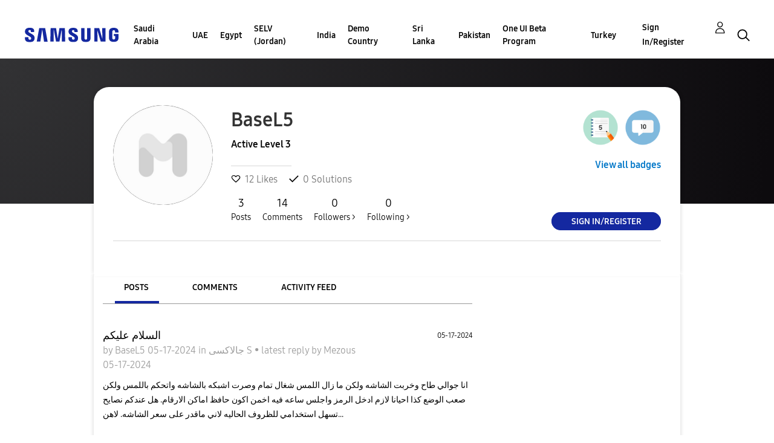

--- FILE ---
content_type: text/html; charset=UTF-8
request_url: https://r2.community.samsung.com/t5/user/viewprofilepage/user-id/6064098
body_size: 1878
content:
<!DOCTYPE html>
<html lang="en">
<head>
    <meta charset="utf-8">
    <meta name="viewport" content="width=device-width, initial-scale=1">
    <title></title>
    <style>
        body {
            font-family: "Arial";
        }
    </style>
    <script type="text/javascript">
    window.awsWafCookieDomainList = [];
    window.gokuProps = {
"key":"AQIDAHjcYu/GjX+QlghicBgQ/7bFaQZ+m5FKCMDnO+vTbNg96AHf0QDR8N4FZ0BkUn8kcucXAAAAfjB8BgkqhkiG9w0BBwagbzBtAgEAMGgGCSqGSIb3DQEHATAeBglghkgBZQMEAS4wEQQMuq52ahLIzXS391ltAgEQgDujRkBXrrIUjgs1lAsFcu/9kgpI/IuavohSG7yE1BYsDzpFl4iqc4edkSwfTozI/iGO7lnWq3QC9N4X1w==",
          "iv":"D549WAFXpgAAALIn",
          "context":"Rq59PMZaD+GPDyeh7E6oFe3VisDr9LR5OQiNQEmEywRi83GCBFC6LGqHomhrBehy4xzK3y6U8akLQWIgCMEVvPSz2qPUiXg04xS9R4/JlUmNhsAjefI11jeUacoMR7Ckmtgcy596lC3bN8wUDgrbJQ71CsBwn+2nfgUVc/CrwCz/+7c0bTy/qB4dMkc9oEl9x0dBs2QteOPxMfvl5N9C8H4+RiuRpdnRlJko1Kre3idp/w8nYYRMM/fQ8ARfY41t0FOzfJsMhZMBkJbWPTO+U6btj4NANM9y5ohynO3kMQEfhxeLbg4sJWzOc6bIRtfbnQCskff9XMdWEC5wVLyM8YI6ziNlTwYCOvt7aamix2mNHjZZLNEdNvvXIR8mS9KP6XIR+gILWNMLLR26jzhXak4fXTbnmTZeX4qB"
};
    </script>
    <script src="https://bc0439715fa6.967eb88d.us-east-2.token.awswaf.com/bc0439715fa6/e566d069acb5/9c5f3411fe12/challenge.js"></script>
</head>
<body>
    <div id="challenge-container"></div>
    <script type="text/javascript">
        AwsWafIntegration.saveReferrer();
        AwsWafIntegration.checkForceRefresh().then((forceRefresh) => {
            if (forceRefresh) {
                AwsWafIntegration.forceRefreshToken().then(() => {
                    window.location.reload(true);
                });
            } else {
                AwsWafIntegration.getToken().then(() => {
                    window.location.reload(true);
                });
            }
        });
    </script>
    <noscript>
        <h1>JavaScript is disabled</h1>
        In order to continue, we need to verify that you're not a robot.
        This requires JavaScript. Enable JavaScript and then reload the page.
    </noscript>
</body>
</html>

--- FILE ---
content_type: text/html;charset=UTF-8
request_url: https://r2.community.samsung.com/t5/user/viewprofilepage/user-id/6064098
body_size: 26321
content:
<!DOCTYPE html><html prefix="og: http://ogp.me/ns#" dir="ltr" lang="en" class="no-js">
	<head>
	
	<title>
	About BaseL5 - Samsung Members
</title>
	
	
	<meta http-equiv="X-UA-Compatible" content="IE=edge" />
<link rel="icon" href="https://r2.community.samsung.com/html/@B78469F9DD608EFC1D6AED752BA3C480/assets/favicon.ico" type="image/x-icon" />
<link rel="shortcut icon" href="https://r2.community.samsung.com/html/@B78469F9DD608EFC1D6AED752BA3C480/assets/favicon.ico" type="image/x-icon" />
<meta name="naver-site-verification" content="059a37aae925db2a993a1fb8a4aa5d8fca3b7542" />


	<link rel="icon" href="https://r2.community.samsung.com/t5/image/serverpage/avatar-name/comm_avata_default/avatar-theme/candy/avatar-collection/SamsungAvatars/avatar-display-size/profile?xdesc=1.0"/>
	
	
	<meta content="width=device-width, initial-scale=1.0, user-scalable=yes" name="viewport"/><meta content="text/html; charset=UTF-8" http-equiv="Content-Type"/><link href="https://r2.community.samsung.com/t5/user/viewprofilepage/user-id/6064098" rel="canonical"/>
	<meta content="128" property="og:image:width"/><meta content="https://r2.community.samsung.com/t5/image/serverpage/avatar-name/comm_avata_default/avatar-theme/candy/avatar-collection/SamsungAvatars/avatar-display-size/profile?xdesc=1.0" property="og:image"/><meta content="profile" property="og:type"/><meta content="72" property="og:image:height"/><meta content="https://r2.community.samsung.com/t5/user/viewprofilepage/user-id/6064098" property="og:url"/><meta content="BaseL5" property="og:title"/><meta content="BaseL5" property="profile:username"/>
	
	
	
	    
            	<link href="/skins/2039657/950152033facc66575013b738da331d3/samsunghq_skin.css" rel="stylesheet" type="text/css"/>
            
	

	
	
	
	
	<meta http-equiv="X-UA-Compatible" content="IE=edge">
<link rel="icon" href="https://r2.community.samsung.com/html/assets/faviconIII.png"/>
<link rel="apple-touch-icon" href="https://r2.community.samsung.com/html/assets/favicon-app.gif"/>
<script type="application/ld+json">
{
  "@context": "http://schema.org",
  "@type": "WebSite",
  "name" : "Samsung Community",
  "alternateName" : "Samsung Members Community",
  "url": "https://r2.community.samsung.com/",
  "potentialAction": {
    "@type": "SearchAction",
    "target": "https://r2.community.samsung.com/t5/forums/searchpage/tab/message?q={search_term_string}",
    "query-input": "required name=search_term_string"
  }
}
</script> 

<!-- DEBUG Values: nodeType= community // redirectUrl: https://contents.samsungmembers.com/share/redirect.html?dl=activity/community/popup&amp;src=webtoapp // showWebToAppBanner: false // isMobile: false // deviceBrand: robot // countryForCurrentUser: us // tlcId: vggiy29687 -->

<script type="text/javascript" src="/t5/scripts/EAA19129A1248A19BBE86A06A73AF336/lia-scripts-head-min.js"></script><script language="javascript" type="text/javascript">
<!--
window.FileAPI = { jsPath: '/html/assets/js/vendor/ng-file-upload-shim/' };
LITHIUM.PrefetchData = {"Components":{},"commonResults":{}};
LITHIUM.DEBUG = false;
LITHIUM.CommunityJsonObject = {
  "Validation" : {
    "image.description" : {
      "min" : 0,
      "max" : 1000,
      "isoneof" : [ ],
      "type" : "string"
    },
    "tkb.toc_maximum_heading_level" : {
      "min" : 1,
      "max" : 6,
      "isoneof" : [ ],
      "type" : "integer"
    },
    "tkb.toc_heading_list_style" : {
      "min" : 0,
      "max" : 50,
      "isoneof" : [
        "disc",
        "circle",
        "square",
        "none"
      ],
      "type" : "string"
    },
    "blog.toc_maximum_heading_level" : {
      "min" : 1,
      "max" : 6,
      "isoneof" : [ ],
      "type" : "integer"
    },
    "tkb.toc_heading_indent" : {
      "min" : 5,
      "max" : 50,
      "isoneof" : [ ],
      "type" : "integer"
    },
    "blog.toc_heading_indent" : {
      "min" : 5,
      "max" : 50,
      "isoneof" : [ ],
      "type" : "integer"
    },
    "blog.toc_heading_list_style" : {
      "min" : 0,
      "max" : 50,
      "isoneof" : [
        "disc",
        "circle",
        "square",
        "none"
      ],
      "type" : "string"
    }
  },
  "User" : {
    "settings" : {
      "imageupload.legal_file_extensions" : "*.jpg;*.JPG;*.jpeg;*.JPEG;*.png;*.PNG;*.gif;*.GIF;",
      "config.enable_avatar" : true,
      "integratedprofile.show_klout_score" : true,
      "layout.sort_view_by_last_post_date" : true,
      "layout.friendly_dates_enabled" : true,
      "profileplus.allow.anonymous.scorebox" : false,
      "tkb.message_sort_default" : "topicPublishDate",
      "layout.format_pattern_date" : "MM-dd-yyyy",
      "config.require_search_before_post" : "off",
      "isUserLinked" : false,
      "integratedprofile.cta_add_topics_dismissal_timestamp" : -1,
      "layout.message_body_image_max_size" : 1000,
      "profileplus.everyone" : false,
      "integratedprofile.cta_connect_wide_dismissal_timestamp" : -1,
      "blog.toc_maximum_heading_level" : "",
      "integratedprofile.hide_social_networks" : false,
      "blog.toc_heading_indent" : "",
      "contest.entries_per_page_num" : 20,
      "layout.messages_per_page_linear" : 20,
      "integratedprofile.cta_manage_topics_dismissal_timestamp" : -1,
      "profile.shared_profile_test_group" : false,
      "integratedprofile.cta_personalized_feed_dismissal_timestamp" : -1,
      "integratedprofile.curated_feed_size" : 10,
      "contest.one_kudo_per_contest" : false,
      "integratedprofile.enable_social_networks" : false,
      "integratedprofile.my_interests_dismissal_timestamp" : -1,
      "profile.language" : "en",
      "layout.friendly_dates_max_age_days" : 31,
      "layout.threading_order" : "thread_descending",
      "blog.toc_heading_list_style" : "disc",
      "useRecService" : false,
      "layout.module_welcome" : "<h2>Welcome to the Samsung<br />\r\nMembers Community<\/h2>\r\n<p>Explore your new hub for all things Samsung and beyond. Connect with Samsung experts, super-fans, and other Community members for tips on features and how to get the most out of your Samsung product.<\/p>\r\n<a class=\"samsung-members-link\" href=\"https://www.samsung.com/global/galaxy/apps/samsung-members/\" target=\"_blank\"><span>Samsung Members: <\/span>Learn more<\/a>",
      "imageupload.max_uploaded_images_per_upload" : 30,
      "imageupload.max_uploaded_images_per_user" : 15000,
      "integratedprofile.connect_mode" : "",
      "tkb.toc_maximum_heading_level" : "",
      "tkb.toc_heading_list_style" : "disc",
      "sharedprofile.show_hovercard_score" : true,
      "config.search_before_post_scope" : "community",
      "tkb.toc_heading_indent" : "",
      "p13n.cta.recommendations_feed_dismissal_timestamp" : -1,
      "imageupload.max_file_size" : 20480,
      "layout.show_batch_checkboxes" : false,
      "integratedprofile.cta_connect_slim_dismissal_timestamp" : -1
    },
    "isAnonymous" : true,
    "policies" : {
      "image-upload.process-and-remove-exif-metadata" : true
    },
    "registered" : false,
    "emailRef" : "",
    "id" : -1,
    "login" : "Anonymous"
  },
  "Server" : {
    "communityPrefix" : "/vggiy29687",
    "nodeChangeTimeStamp" : 1768992823811,
    "tapestryPrefix" : "/t5",
    "deviceMode" : "DESKTOP",
    "responsiveDeviceMode" : "DESKTOP",
    "membershipChangeTimeStamp" : "0",
    "version" : "25.3",
    "branch" : "25.3-release",
    "showTextKeys" : false
  },
  "Config" : {
    "phase" : "prod",
    "integratedprofile.cta.reprompt.delay" : 30,
    "profileplus.tracking" : {
      "profileplus.tracking.enable" : false,
      "profileplus.tracking.click.enable" : false,
      "profileplus.tracking.impression.enable" : false
    },
    "app.revision" : "2505141626-s6aebf80139-b103",
    "navigation.manager.community.structure.limit" : "1000"
  },
  "Activity" : {
    "Results" : [ ]
  },
  "NodeContainer" : {
    "viewHref" : "https://r2.community.samsung.com/t5/Top/ct-p/top",
    "description" : "",
    "id" : "top",
    "shortTitle" : "Top",
    "title" : "Top",
    "nodeType" : "category"
  },
  "Page" : {
    "skins" : [
      "samsunghq_skin",
      "samsung_base_skin",
      "theme_support",
      "theme_base",
      "responsive_peak"
    ],
    "authUrls" : {
      "loginUrl" : "/t5/custom/page/page-id/SsoLoginPage?referer=https%3A%2F%2Fr2.community.samsung.com%2Ft5%2Fuser%2Fv2%2Fviewprofilepage%2Fuser-id%2F6064098",
      "loginUrlNotRegistered" : "/t5/custom/page/page-id/SsoLoginPage?redirectreason=notregistered&referer=https%3A%2F%2Fr2.community.samsung.com%2Ft5%2Fuser%2Fv2%2Fviewprofilepage%2Fuser-id%2F6064098",
      "loginUrlNotRegisteredDestTpl" : "/t5/custom/page/page-id/SsoLoginPage?redirectreason=notregistered&referer=%7B%7BdestUrl%7D%7D"
    },
    "name" : "ViewProfilePage",
    "rtl" : false,
    "object" : {
      "viewHref" : "/t5/user/viewprofilepage/user-id/6064098",
      "id" : 6064098,
      "page" : "ViewProfilePage",
      "type" : "User",
      "login" : "BaseL5"
    }
  },
  "WebTracking" : {
    "Activities" : { },
    "path" : "Community:Samsung Members Community"
  },
  "Feedback" : {
    "targeted" : { }
  },
  "Seo" : {
    "markerEscaping" : {
      "pathElement" : {
        "prefix" : "@",
        "match" : "^[0-9][0-9]$"
      },
      "enabled" : false
    }
  },
  "TopLevelNode" : {
    "viewHref" : "https://r2.community.samsung.com/",
    "description" : "",
    "id" : "vggiy29687",
    "shortTitle" : "Samsung Members Community",
    "title" : "Samsung Members",
    "nodeType" : "Community"
  },
  "Community" : {
    "viewHref" : "https://r2.community.samsung.com/",
    "integratedprofile.lang_code" : "en",
    "integratedprofile.country_code" : "US",
    "id" : "vggiy29687",
    "shortTitle" : "Samsung Members Community",
    "title" : "Samsung Members"
  },
  "CoreNode" : {
    "viewHref" : "https://r2.community.samsung.com/",
    "settings" : { },
    "description" : "",
    "id" : "vggiy29687",
    "shortTitle" : "Samsung Members Community",
    "title" : "Samsung Members",
    "nodeType" : "Community",
    "ancestors" : [ ]
  }
};
LITHIUM.Components.RENDER_URL = "/t5/util/componentrenderpage/component-id/#{component-id}?render_behavior=raw";
LITHIUM.Components.ORIGINAL_PAGE_NAME = 'user/v2/ViewProfilePage';
LITHIUM.Components.ORIGINAL_PAGE_ID = 'ViewProfilePage';
LITHIUM.Components.ORIGINAL_PAGE_CONTEXT = '[base64]';
LITHIUM.Css = {
  "BASE_DEFERRED_IMAGE" : "lia-deferred-image",
  "BASE_BUTTON" : "lia-button",
  "BASE_SPOILER_CONTAINER" : "lia-spoiler-container",
  "BASE_TABS_INACTIVE" : "lia-tabs-inactive",
  "BASE_TABS_ACTIVE" : "lia-tabs-active",
  "BASE_AJAX_REMOVE_HIGHLIGHT" : "lia-ajax-remove-highlight",
  "BASE_FEEDBACK_SCROLL_TO" : "lia-feedback-scroll-to",
  "BASE_FORM_FIELD_VALIDATING" : "lia-form-field-validating",
  "BASE_FORM_ERROR_TEXT" : "lia-form-error-text",
  "BASE_FEEDBACK_INLINE_ALERT" : "lia-panel-feedback-inline-alert",
  "BASE_BUTTON_OVERLAY" : "lia-button-overlay",
  "BASE_TABS_STANDARD" : "lia-tabs-standard",
  "BASE_AJAX_INDETERMINATE_LOADER_BAR" : "lia-ajax-indeterminate-loader-bar",
  "BASE_AJAX_SUCCESS_HIGHLIGHT" : "lia-ajax-success-highlight",
  "BASE_CONTENT" : "lia-content",
  "BASE_JS_HIDDEN" : "lia-js-hidden",
  "BASE_AJAX_LOADER_CONTENT_OVERLAY" : "lia-ajax-loader-content-overlay",
  "BASE_FORM_FIELD_SUCCESS" : "lia-form-field-success",
  "BASE_FORM_WARNING_TEXT" : "lia-form-warning-text",
  "BASE_FORM_FIELDSET_CONTENT_WRAPPER" : "lia-form-fieldset-content-wrapper",
  "BASE_AJAX_LOADER_OVERLAY_TYPE" : "lia-ajax-overlay-loader",
  "BASE_FORM_FIELD_ERROR" : "lia-form-field-error",
  "BASE_SPOILER_CONTENT" : "lia-spoiler-content",
  "BASE_FORM_SUBMITTING" : "lia-form-submitting",
  "BASE_EFFECT_HIGHLIGHT_START" : "lia-effect-highlight-start",
  "BASE_FORM_FIELD_ERROR_NO_FOCUS" : "lia-form-field-error-no-focus",
  "BASE_EFFECT_HIGHLIGHT_END" : "lia-effect-highlight-end",
  "BASE_SPOILER_LINK" : "lia-spoiler-link",
  "FACEBOOK_LOGOUT" : "lia-component-users-action-logout",
  "BASE_DISABLED" : "lia-link-disabled",
  "FACEBOOK_SWITCH_USER" : "lia-component-admin-action-switch-user",
  "BASE_FORM_FIELD_WARNING" : "lia-form-field-warning",
  "BASE_AJAX_LOADER_FEEDBACK" : "lia-ajax-loader-feedback",
  "BASE_AJAX_LOADER_OVERLAY" : "lia-ajax-loader-overlay",
  "BASE_LAZY_LOAD" : "lia-lazy-load"
};
LITHIUM.noConflict = true;
LITHIUM.useCheckOnline = false;
LITHIUM.RenderedScripts = [
  "jquery.position-toggle-1.0.js",
  "jquery.css-data-1.0.js",
  "jquery.js",
  "prism.js",
  "SearchForm.js",
  "jquery.effects.core.js",
  "ElementQueries.js",
  "jquery.clone-position-1.0.js",
  "SearchAutoCompleteToggle.js",
  "PartialRenderProxy.js",
  "jquery.ui.resizable.js",
  "AutoComplete.js",
  "jquery.scrollTo.js",
  "jquery.lithium-selector-extensions.js",
  "AjaxFeedback.js",
  "Cache.js",
  "ForceLithiumJQuery.js",
  "HelpIcon.js",
  "AjaxSupport.js",
  "jquery.fileupload.js",
  "jquery.appear-1.1.1.js",
  "jquery.ui.dialog.js",
  "UserBadges.js",
  "jquery.tmpl-1.1.1.js",
  "jquery.autocomplete.js",
  "jquery.viewport-1.0.js",
  "Globals.js",
  "Link.js",
  "DataHandler.js",
  "NoConflict.js",
  "jquery.iframe-shim-1.0.js",
  "jquery.placeholder-2.0.7.js",
  "Auth.js",
  "Loader.js",
  "jquery.ui.position.js",
  "jquery.tools.tooltip-1.2.6.js",
  "ElementMethods.js",
  "jquery.ui.core.js",
  "Tooltip.js",
  "jquery.effects.slide.js",
  "ActiveCast3.js",
  "InformationBox.js",
  "jquery.blockui.js",
  "jquery.hoverIntent-r6.js",
  "DeferredImages.js",
  "Placeholder.js",
  "Events.js",
  "Video.js",
  "Namespace.js",
  "SpoilerToggle.js",
  "jquery.ui.draggable.js",
  "jquery.iframe-transport.js",
  "Forms.js",
  "jquery.ui.mouse.js",
  "PolyfillsAll.js",
  "jquery.ui.widget.js",
  "LiModernizr.js",
  "json2.js",
  "Text.js",
  "Components.js",
  "Throttle.js",
  "jquery.delayToggle-1.0.js",
  "UserNavigation2.js",
  "Sandbox.js",
  "jquery.function-utils-1.0.js",
  "OoyalaPlayer.js",
  "jquery.json-2.6.0.js",
  "Lithium.js",
  "ResizeSensor.js",
  "jquery.ajax-cache-response-1.0.js"
];// -->
</script><script type="text/javascript" src="/t5/scripts/D60EB96AE5FF670ED274F16ABB044ABD/lia-scripts-head-min.js"></script></head>
	<body class="lia-user-status-anonymous ViewProfilePage lia-body" id="lia-body">
	
	
	<div id="A3D-178-2" class="ServiceNodeInfoHeader">
</div>
	
	
	
	

	<div class="lia-page">
		<center>
			
				
					
	
	<div class="MinimumWidthContainer">
		<div class="min-width-wrapper">
			<div class="min-width">		
				
						<div class="lia-content">
                            
							
							
							
		
	<div class="lia-quilt lia-quilt-view-profile-page lia-quilt-layout-two-column-main-side lia-top-quilt lia-anonymous-viewing-other">
	<div class="lia-quilt-row lia-quilt-row-header">
		<div class="lia-quilt-column lia-quilt-column-24 lia-quilt-column-single lia-quilt-column-common-header">
			<div class="lia-quilt-column-alley lia-quilt-column-alley-single">
	
		
			<div class="lia-quilt lia-quilt-header lia-quilt-layout-samsung-header lia-component-quilt-header">
	<div class="lia-quilt-row lia-quilt-row-main-row">
		<div class="lia-quilt-column lia-quilt-column-24 lia-quilt-column-single lia-quilt-column-main-header">
			<div class="lia-quilt-column-alley lia-quilt-column-alley-single">
	
		
			
<header class="samsung-global-nav-bar">
  <div class="samsung-global-nav-bar-wrapper">
    <div class="eyebrow">
        <ul>
        </ul>
    </div>
    <div class="main">
        <div class="logo">
            <a href="/" title="Samsung Members"><img src="https://r2.community.samsung.com/html/@ADF58FCDCA28C16492988F7AC22939E0/assets/logo_samsung.svg" title="Samsung Members" /></a>
        </div>
        <div class="actions">
<nav class="samsung-global-nav-bar-menu" role="navigation">
    <span class="mobile-nav-button"></span>
    <ul>
        <li class="home-link ">
          <div>
            <a href="/" title="Community Home">
              Community Home
            </a>
            <span class="indicator"></span>
        </li>
          <li class="has-children cols-4 depth-0">
            <div>
            <a href="/t5/Saudi-Arabia/ct-p/sa" title="Saudi Arabia">Saudi Arabia</a>
            <span class="indicator has-children"></span>
            </div>
              <ul class="depth-1" data-cols="4">


                  <li class="sub-header has-children">
                    <a href="/t5/%D9%85%D9%86%D8%AA%D8%AF%D9%89-%D8%A7%D9%84%D9%86%D9%82%D8%A7%D8%B4/ct-p/sa-community" title="منتدى النقاش">منتدى النقاش</a>
                      <ul class="depth2">
                            <li><a href="/t5/%D8%A3%D8%AC%D9%87%D8%B2%D8%A9-%D8%A7%D9%84%D9%83%D9%85%D8%A8%D9%8A%D9%88%D8%AA%D8%B1-%D8%A7%D9%84%D9%84%D9%88%D8%AD%D9%8A%D8%A9/bd-p/sa-community-tab">أجهزة الكمبيوتر اللوحية</a></li>
                            <li><a href="/t5/%D8%A3%D8%AC%D9%87%D8%B2%D8%A9-%D9%82%D8%A7%D8%A8%D9%84%D8%A9-%D9%84%D9%84%D8%A7%D8%B1%D8%AA%D8%AF%D8%A7%D8%A1/bd-p/sa-community-wear">أجهزة قابلة للارتداء</a></li>
                            <li><a href="/t5/%D8%A7%D9%84%D8%AC%D9%88%D8%A7%D9%84%D8%A7%D8%AA-%D8%A7%D9%84%D8%B0%D9%83%D9%8A%D8%A9/ct-p/sa-community-sp">الجوالات الذكية</a></li>
                            <li><a href="/t5/%D8%AE%D8%AF%D9%85%D8%A9/ct-p/sa-community-svc">خدمة</a></li>
                            <li><a href="/t5/%D8%B9%D8%B1%D9%88%D8%B6/bd-p/sa-community-promo">عروض</a></li>
                            <li><a href="/t5/%D8%A5%D8%B1%D8%B4%D8%A7%D8%AF%D8%A7%D8%AA-%D8%A7%D9%84%D9%85%D8%AC%D8%AA%D9%85%D8%B9/bd-p/sa-news">إرشادات المجتمع</a></li>
                            <li><a href="/t5/%D8%A7%D8%AE%D8%B1%D9%89/bd-p/sa-community-other">اخرى</a></li>
                            <li><a href="/t5/Tips-How-to/bg-p/sa-community-tips">Tips &amp; How-to</a></li>
                      </ul>
                  </li>


                  <li class="sub-header has-children">
                    <a href="/t5/%D9%85%D8%B9%D8%B1%D8%B6-%D8%AC%D8%A7%D9%84%D8%A7%D9%83%D8%B3%D9%89/ct-p/sa-gg" title="معرض جالاكسى">معرض جالاكسى</a>
                      <ul class="depth2">
                            <li><a href="/t5/%D9%85%D8%B9%D8%B1%D8%B6-%D8%AC%D8%A7%D9%84%D8%A7%D9%83%D8%B3%D9%89/bd-p/sa-gg-general">معرض جالاكسى</a></li>
                      </ul>
                  </li>
            </ul>
          </li>
          <li class="has-children cols-4 depth-0">
            <div>
            <a href="/t5/UAE/ct-p/ae" title="UAE">UAE</a>
            <span class="indicator has-children"></span>
            </div>
              <ul class="depth-1" data-cols="4">


                  <li class="sub-header has-children">
                    <a href="/t5/Community/ct-p/ae-community" title="Community">Community</a>
                      <ul class="depth2">
                            <li><a href="/t5/Smartphones/ct-p/ae-community-sp">Smartphones</a></li>
                            <li><a href="/t5/Services/ct-p/ae-community-svc">Services</a></li>
                            <li><a href="/t5/How-to-Videos/bd-p/ae-community-vids">How to Videos</a></li>
                            <li><a href="/t5/Video-Gallery/bd-p/ae-community-vg">Video Gallery</a></li>
                            <li><a href="/t5/Promotions/bd-p/ae-community-promo">Promotions</a></li>
                            <li><a href="/t5/Community-Guidelines/bd-p/uae-news">Community Guidelines</a></li>
                            <li><a href="/t5/Unpack-Together/bd-p/UNPK">Unpack Together</a></li>
                            <li><a href="/t5/Unfold-Your-Experience/bd-p/unfold_experience">Unfold Your Experience</a></li>
                      </ul>
                  </li>


                  <li class="sub-header has-children">
                    <a href="/t5/Galaxy-Gallery/ct-p/ae-gg" title="Galaxy Gallery">Galaxy Gallery</a>
                      <ul class="depth2">
                            <li><a href="/t5/Galaxy-Gallery/bd-p/ae-gg-general">Galaxy Gallery</a></li>
                      </ul>
                  </li>
            </ul>
          </li>
          <li class="has-children cols-4 depth-0">
            <div>
            <a href="/t5/Egypt/ct-p/eg" title="Egypt">Egypt</a>
            <span class="indicator has-children"></span>
            </div>
              <ul class="depth-1" data-cols="4">


                  <li class="sub-header has-children">
                    <a href="/t5/%D9%85%D9%86%D8%AA%D8%AF%D9%89-%D8%A7%D9%84%D9%86%D9%82%D8%A7%D8%B4/ct-p/eg-community" title="منتدى النقاش">منتدى النقاش</a>
                      <ul class="depth2">
                            <li><a href="/t5/%D8%A7%D9%84%D8%AC%D9%88%D8%A7%D9%84%D8%A7%D8%AA-%D8%A7%D9%84%D8%B0%D9%83%D9%8A%D8%A9/ct-p/eg-community-sp">الجوالات الذكية</a></li>
                            <li><a href="/t5/%D8%A3%D8%AC%D9%87%D8%B2%D8%A9-%D8%A7%D9%84%D9%83%D9%85%D8%A8%D9%8A%D9%88%D8%AA%D8%B1-%D8%A7%D9%84%D9%84%D9%88%D8%AD%D9%8A%D8%A9/bd-p/eg-community-tab">أجهزة الكمبيوتر اللوحية</a></li>
                            <li><a href="/t5/%D8%A3%D8%AC%D9%87%D8%B2%D8%A9-%D9%82%D8%A7%D8%A8%D9%84%D8%A9-%D9%84%D9%84%D8%A7%D8%B1%D8%AA%D8%AF%D8%A7%D8%A1/bd-p/eg-community-wear">أجهزة قابلة للارتداء</a></li>
                            <li><a href="/t5/%D8%AE%D8%AF%D9%85%D8%A9/ct-p/eg-community-svc">خدمة</a></li>
                            <li><a href="/t5/%D8%B9%D8%B1%D9%88%D8%B6/bd-p/eg-community-promo">عروض</a></li>
                            <li><a href="/t5/%D8%A5%D8%B1%D8%B4%D8%A7%D8%AF%D8%A7%D8%AA-%D8%A7%D9%84%D9%85%D8%AC%D8%AA%D9%85%D8%B9/bd-p/eg-news">إرشادات المجتمع</a></li>
                            <li><a href="/t5/%D8%A7%D8%AE%D8%B1%D9%89/bd-p/eg-community-other">اخرى</a></li>
                            <li><a href="/t5/Tips-How-to/bg-p/eg-community-tips">Tips &amp; How-to</a></li>
                      </ul>
                  </li>


                  <li class="sub-header has-children">
                    <a href="/t5/%D9%85%D8%B9%D8%B1%D8%B6-%D8%AC%D8%A7%D9%84%D8%A7%D9%83%D8%B3%D9%89/ct-p/eg-gg" title="معرض جالاكسى">معرض جالاكسى</a>
                      <ul class="depth2">
                            <li><a href="/t5/%D9%85%D8%B9%D8%B1%D8%B6-%D8%AC%D8%A7%D9%84%D8%A7%D9%83%D8%B3%D9%89/bd-p/eg-gg-general">معرض جالاكسى</a></li>
                      </ul>
                  </li>
            </ul>
          </li>
          <li class="has-children cols-4 depth-0">
            <div>
            <a href="/t5/SELV-Jordan/ct-p/jo" title="SELV (Jordan)">SELV (Jordan)</a>
            <span class="indicator has-children"></span>
            </div>
              <ul class="depth-1" data-cols="4">


                  <li class="sub-header has-children">
                    <a href="/t5/%D9%85%D9%86%D8%AA%D8%AF%D9%89-%D8%A7%D9%84%D9%86%D9%82%D8%A7%D8%B4/ct-p/jo-community" title="منتدى النقاش">منتدى النقاش</a>
                      <ul class="depth2">
                            <li><a href="/t5/%D8%A7%D9%84%D8%AC%D9%88%D8%A7%D9%84%D8%A7%D8%AA-%D8%A7%D9%84%D8%B0%D9%83%D9%8A%D8%A9/ct-p/jo-community-sp">الجوالات الذكية</a></li>
                            <li><a href="/t5/%D8%A3%D8%AC%D9%87%D8%B2%D8%A9-%D8%A7%D9%84%D9%83%D9%85%D8%A8%D9%8A%D9%88%D8%AA%D8%B1-%D8%A7%D9%84%D9%84%D9%88%D8%AD%D9%8A%D8%A9/bd-p/jo-community-tab">أجهزة الكمبيوتر اللوحية</a></li>
                            <li><a href="/t5/%D8%A3%D8%AC%D9%87%D8%B2%D8%A9-%D9%82%D8%A7%D8%A8%D9%84%D8%A9-%D9%84%D9%84%D8%A7%D8%B1%D8%AA%D8%AF%D8%A7%D8%A1/bd-p/jo-community-wear">أجهزة قابلة للارتداء</a></li>
                            <li><a href="/t5/%D8%AE%D8%AF%D9%85%D8%A9/ct-p/jo-community-svc">خدمة</a></li>
                            <li><a href="/t5/%D8%B9%D8%B1%D9%88%D8%B6/bd-p/jo-community-promo">عروض</a></li>
                            <li><a href="/t5/%D8%A5%D8%B1%D8%B4%D8%A7%D8%AF%D8%A7%D8%AA-%D8%A7%D9%84%D9%85%D8%AC%D8%AA%D9%85%D8%B9/bd-p/jo-news">إرشادات المجتمع</a></li>
                            <li><a href="/t5/%D8%A7%D8%AE%D8%B1%D9%89/bd-p/jo-community-other">اخرى</a></li>
                            <li><a href="/t5/Tips-How-to/bg-p/jo-community-tips">Tips &amp; How-to</a></li>
                      </ul>
                  </li>


                  <li class="sub-header has-children">
                    <a href="/t5/%D9%85%D8%B9%D8%B1%D8%B6-%D8%AC%D8%A7%D9%84%D8%A7%D9%83%D8%B3%D9%89/ct-p/jo-gg" title="معرض جالاكسى">معرض جالاكسى</a>
                      <ul class="depth2">
                            <li><a href="/t5/%D9%85%D8%B9%D8%B1%D8%B6-%D8%AC%D8%A7%D9%84%D8%A7%D9%83%D8%B3%D9%89/bd-p/jo-gg-general">معرض جالاكسى</a></li>
                      </ul>
                  </li>
            </ul>
          </li>
          <li class="has-children cols-4 depth-0">
            <div>
            <a href="/t5/India/ct-p/in" title="India">India</a>
            <span class="indicator has-children"></span>
            </div>
              <ul class="depth-1" data-cols="4">


                  <li class="sub-header has-children">
                    <a href="/t5/Community/ct-p/in-community" title="Community">Community</a>
                      <ul class="depth2">
                            <li><a href="/t5/Smartphones/ct-p/in-community-sp">Smartphones</a></li>
                            <li><a href="/t5/Tablets/bd-p/in-community-tab">Tablets</a></li>
                            <li><a href="/t5/Wearables/bd-p/in-community-wear">Wearables</a></li>
                            <li><a href="/t5/Promotions/bd-p/in-community-promo">Promotions</a></li>
                            <li><a href="/t5/Community-Guidelines/bd-p/in-news">Community Guidelines</a></li>
                            <li><a href="/t5/Others/bd-p/in-community-other">Others</a></li>
                            <li><a href="/t5/CamCyclopedia/bg-p/in-community-blog">CamCyclopedia</a></li>
                            <li><a href="/t5/Tips-How-to/bg-p/in-community-blog-cs">Tips &amp; How-to</a></li>
                      </ul>
                  </li>


                  <li class="sub-header has-children">
                    <a href="/t5/Galaxy-Gallery/ct-p/in-gg" title="Galaxy Gallery">Galaxy Gallery</a>
                      <ul class="depth2">
                            <li><a href="/t5/Galaxy-Gallery/bd-p/in-gg-general">Galaxy Gallery</a></li>
                      </ul>
                  </li>
                  <li class="sub-header">
                    <a href="/t5/Tech-Talk/bd-p/Tech_Talk" title="Tech Talk">Tech Talk</a>
                  </li>


                  <li class="sub-header has-children">
                    <a href="/t5/Contest/ct-p/in-contest" title="Contest">Contest</a>
                      <ul class="depth2">
                            <li><a href="/t5/Picture-Perfect-With-Galaxy-AI/con-p/PicturePerfectWithGalaxyAI">Picture Perfect With Galaxy AI</a></li>
                            <li><a href="/t5/CaptureTheEpic/con-p/CaptureTheEpic">CaptureTheEpic</a></li>
                            <li><a href="/t5/MySMyDream/con-p/MySMyDream">MySMyDream</a></li>
                            <li><a href="/t5/Momentsthatmatter/con-p/In_contest_momentsthatmatter">Momentsthatmatter</a></li>
                            <li><a href="/t5/The-10-10-Moment/con-p/CBCCUGC">The 10/10 Moment</a></li>
                            <li><a href="/t5/AmpYourAwesome/con-p/amp_aseries">#AmpYourAwesome</a></li>
                            <li><a href="/t5/AwesomeGalaxyA-Contest/con-p/GalaxyA_Awesomeness">#AwesomeGalaxyA Contest</a></li>
                            <li><a href="/t5/MothersNight/con-p/PWG_MothersNight">#MothersNight</a></li>
                            <li><a href="/t5/Updated-Photography-withGalaxy/con-p/PWG_NightVibe_S">[Updated] Photography #withGalaxy: Night Vibe Challenge</a></li>
                            <li><a href="/t5/Hamper-of-happiness-withGalaxy/con-p/PWG_Diwali">Hamper of happiness #withGalaxy</a></li>
                            <li><a href="/t5/PWG-Autumn/con-p/PWG_Autumn">PWG _Autumn</a></li>
                            <li><a href="/t5/PWG-ARCHITECTURE/con-p/PWG_ARCHITECTURE">PWG_ARCHITECTURE</a></li>
                            <li><a href="/t5/PWG-Wildlife/con-p/PWG_Wildlife">PWG_Wildlife</a></li>
                            <li><a href="/t5/PWG-SPRING/con-p/PWG_SPRING">PWG_SPRING</a></li>
                            <li><a href="/t5/In-Contest-PWG-Pets/con-p/In_Contest_PWG_Pets">In_Contest_PWG_Pets</a></li>
                            <li><a href="/t5/Photography-withGalaxy-Wool/con-p/IN_CONTEST_WOOL">Photography#withGalaxy Wool</a></li>
                            <li><a href="/t5/Photography-withGalaxy-Prop-4/con-p/IN-CONTEST-PWG-LEAVES">Photography #withGalaxy Prop 4 Leaves</a></li>
                            <li><a href="/t5/Rewardyourself-WG3/con-p/Rewardyourself_WG3">Rewardyourself_WG3</a></li>
                            <li><a href="/t5/Rewardyourself-WG2/con-p/Rewardyourself_WG2">Rewardyourself_WG2</a></li>
                            <li><a href="/t5/Rewardyourself-WG/con-p/Rewardyourself_WG">Rewardyourself_WG</a></li>
                          <li><a href="/t5/Contest/ct-p/in-contest" title="View All" class="view-all">View All</a></li>
                      </ul>
                  </li>
                  <li class="sub-header">
                    <a href="/t5/Unpacked-2025/bd-p/in-ut-ut" title="Unpacked 2025">Unpacked 2025</a>
                  </li>
                  <li class="sub-header">
                    <a href="/t5/Galaxy-Z-Flip-Galaxy-Z-Fold/bd-p/in-un" title="Galaxy Z Flip | Galaxy Z Fold">Galaxy Z Flip | Galaxy Z Fold</a>
                  </li>


                  <li class="sub-header has-children">
                    <a href="/t5/Others/ct-p/Others" title="Others">Others</a>
                      <ul class="depth2">
                            <li><a href="/t5/City/ct-p/in-city">City</a></li>
                            <li><a href="/t5/Members-Ki-Diwali/bd-p/in-diwali">Members Ki Diwali</a></li>
                            <li><a href="/t5/Always-On/bd-p/Always-On">Always On</a></li>
                      </ul>
                  </li>


                  <li class="sub-header has-children">
                    <a href="/t5/Services/ct-p/in-community-svc" title="Services">Services</a>
                      <ul class="depth2">
                            <li><a href="/t5/Samsung-Wallet/bd-p/in-community-svc-pay">Samsung Wallet</a></li>
                            <li><a href="/t5/Bixby/bd-p/in-community-svc-bixby">Bixby</a></li>
                            <li><a href="/t5/Samsung-Health/bd-p/in-community-svc-health">Samsung Health</a></li>
                            <li><a href="/t5/Samsung-DeX/bd-p/in-community-svc-dex">Samsung DeX</a></li>
                            <li><a href="/t5/Secure-Folder/bd-p/in-community-svc-knox">Secure Folder</a></li>
                            <li><a href="/t5/Gaming-Hub/bd-p/in-community-svc-launcher">Gaming Hub</a></li>
                            <li><a href="/t5/S-Bike/bd-p/in-community-svc-sbike">S Bike</a></li>
                            <li><a href="/t5/UDS/bd-p/in-community-svc-uds">UDS</a></li>
                            <li><a href="/t5/Galaxy-Store-Apps-more/bd-p/in-community-svc-gstore">Galaxy Store (Apps &amp; more)</a></li>
                            <li><a href="/t5/My-Galaxy/bd-p/in-community-svc-mygalaxy">My Galaxy</a></li>
                            <li><a href="/t5/Samsung-Online-Store/bd-p/onlinestore">Samsung Online Store</a></li>
                            <li><a href="/t5/SmartThings/bd-p/SmartThings">SmartThings</a></li>
                      </ul>
                  </li>
            </ul>
          </li>
          <li class="has-children cols-4 depth-0">
            <div>
            <a href="/t5/Demo-Country/ct-p/zz" title="Demo Country">Demo Country</a>
            <span class="indicator has-children"></span>
            </div>
              <ul class="depth-1" data-cols="4">


                  <li class="sub-header has-children">
                    <a href="/t5/Community/ct-p/zz-community" title="Community">Community</a>
                      <ul class="depth2">
                            <li><a href="/t5/Smartphones/ct-p/zz-community-sp">Smartphones</a></li>
                            <li><a href="/t5/Services/ct-p/zz-community-svc">Services</a></li>
                            <li><a href="/t5/testcategory/ct-p/zz-testcategory">testcategory</a></li>
                            <li><a href="/t5/Easy-Solution/ct-p/Easy_solution">Easy Solution</a></li>
                            <li><a href="/t5/%EA%B0%A4%EB%9F%AD%EC%8B%9C-%EA%B2%8C%EC%9E%84/ct-p/zz-community-game">갤럭시 게임</a></li>
                            <li><a href="/t5/%EC%9B%A8%EC%96%B4%EB%9F%AC%EB%B8%94-%ED%83%9C%EB%B8%94%EB%A6%BF/bd-p/zz-community-wear">웨어러블&amp;태블릿</a></li>
                            <li><a href="/t5/Dongbin/bd-p/zz-community-rdb">Dongbin</a></li>
                            <li><a href="/t5/SmartThings/bd-p/zz-community-st">SmartThings</a></li>
                            <li><a href="/t5/%EC%82%BC%EC%84%B1%EC%98%A8%EB%9D%BC%EC%9D%B8%EC%8A%A4%ED%86%A0%EC%96%B4/bd-p/zz-community-tab">삼성온라인스토어</a></li>
                            <li><a href="/t5/%EC%9D%B4%EB%B2%A4%ED%8A%B8/bd-p/zz-community-promo">이벤트</a></li>
                            <li><a href="/t5/Blog-Board/bg-p/zz-community-testblog">Blog Board</a></li>
                            <li><a href="/t5/Label-test/bd-p/zz-Community-LabelRequired">Label test</a></li>
                            <li><a href="/t5/CamCyclopedia/bg-p/zz-community-CamCyclopedia">CamCyclopedia</a></li>
                            <li><a href="/t5/TV/bg-p/zz-community-television">TV</a></li>
                            <li><a href="/t5/%EA%B0%80%EC%A0%84/bg-p/zz-community-ce">가전</a></li>
                            <li><a href="/t5/Millie/bd-p/zz-community-millie">Millie</a></li>
                            <li><a href="/t5/%EC%86%90%EC%89%AC%EC%9A%B4-%ED%95%B4%EA%B2%B0-%EB%B0%A9%EB%B2%95-Test/bg-p/easy_test">손쉬운 해결 방법(Test)</a></li>
                            <li><a href="/t5/Clubs/ct-p/zz-community-clubs">Clubs</a></li>
                            <li><a href="/t5/Consejos-y-tutoriales/bg-p/zz-community-tips">Consejos y tutoriales</a></li>
                            <li><a href="/t5/Tips-How-to-Test/bg-p/zz-community-tipsandhowto">Tips &amp; How-to(Test)</a></li>
                          <li><a href="/t5/Community/ct-p/zz-community" title="View All" class="view-all">View All</a></li>
                      </ul>
                  </li>


                  <li class="sub-header has-children">
                    <a href="/t5/Galaxy-Gallery/ct-p/zz-gg" title="Galaxy Gallery">Galaxy Gallery</a>
                      <ul class="depth2">
                            <li><a href="/t5/Photo-Gallery/bd-p/zz-gg-general">Photo Gallery</a></li>
                            <li><a href="/t5/PENUP/bd-p/zz-gg-penup">PENUP</a></li>
                            <li><a href="/t5/PENUP2/bd-p/zz-gg-penupnew">PENUP2</a></li>
                            <li><a href="/t5/withGallery/bg-p/zz-gg-galleryBlog">withGallery</a></li>
                      </ul>
                  </li>


                  <li class="sub-header has-children">
                    <a href="/t5/Life/ct-p/zz-life" title="Life+">Life+</a>
                      <ul class="depth2">
                            <li><a href="/t5/Travel/bd-p/zz-life-travel">Travel</a></li>
                            <li><a href="/t5/Game/bd-p/zz-life-game">Game</a></li>
                            <li><a href="/t5/Tech-Review/bd-p/zz-life-tech">Tech &amp; Review</a></li>
                      </ul>
                  </li>


                  <li class="sub-header has-children">
                    <a href="/t5/Test-Category/ct-p/zz-testcate" title="Test Category">Test Category</a>
                      <ul class="depth2">
                            <li><a href="/t5/Test-Board/bd-p/zz-testcate-board">Test Board</a></li>
                            <li><a href="/t5/test-board2/bd-p/zz-test-board2">test board2</a></li>
                            <li><a href="/t5/Blog/bg-p/zz-testcate-blog">Blog</a></li>
                            <li><a href="/t5/Blog2/bg-p/zz-testcate-blogt">Blog2</a></li>
                            <li><a href="/t5/Blog3/bg-p/zz-testcate-blogth">Blog3</a></li>
                            <li><a href="/t5/TestBlog4/bg-p/zz-test-blog4">TestBlog4</a></li>
                            <li><a href="/t5/%EA%B0%A4%EB%9F%AC%EB%A6%AC-%EC%BB%AC%EB%A0%89%EC%85%98/bg-p/zz-community-gcollection">갤러리 컬렉션</a></li>
                      </ul>
                  </li>


                  <li class="sub-header has-children">
                    <a href="/t5/Contest/ct-p/zz-contest" title="Contest">Contest</a>
                      <ul class="depth2">
                            <li><a href="/t5/%ED%95%A0%EB%A1%9C%EC%9C%88-%EC%82%AC%EC%A7%84%EC%A0%84-%EC%BD%98%ED%85%8C%EC%8A%A4%ED%8A%B8/con-p/zz-contest-halloween">할로윈 사진전 콘테스트</a></li>
                            <li><a href="/t5/ONE-UI-8-0-%EC%BD%98%ED%85%8C%EC%8A%A4%ED%8A%B8-%ED%85%8C%EC%8A%A4%ED%8A%B8-review/con-p/zz-contest-oneui">ONE UI 8.0 콘테스트 - 테스트(review)</a></li>
                            <li><a href="/t5/%EC%82%BC%EC%84%B1%EB%A9%A4%EB%B2%84%EC%8A%A4-%EA%B0%80%EC%9D%84-%EC%9D%8C%EC%8B%9D-%EC%9D%B4%EC%95%BC%EA%B8%B0-story/con-p/zz-contest-foodcontesttest">삼성멤버스 가을 음식 이야기(story)</a></li>
                            <li><a href="/t5/ExploreGalaxyS25-Review/con-p/zz-contest-exploreGalaxyS25">#ExploreGalaxyS25 Review Competition</a></li>
                            <li><a href="/t5/%EC%8A%A4%EC%8B%B1-%EB%A1%9C%EA%B3%A0%EB%A5%BC-%EC%B0%BE%EC%95%84%EB%9D%BC/con-p/zz-contest-smartthings-230223">스싱 로고를 찾아라!</a></li>
                            <li><a href="/t5/%EC%96%B8%ED%8F%B4%EB%93%9C%EC%B1%8C%EB%A6%B0%EC%A7%80/con-p/zz-contest-unfoldchallenge">#언폴드챌린지</a></li>
                            <li><a href="/t5/%EC%84%A4%EB%A7%9E%EC%9D%B4-%EC%BD%98%ED%85%8C%EC%8A%A4%ED%8A%B8/con-p/zz-contest-krteam2022Jan">설맞이                                                                                     콘테스트</a></li>
                            <li><a href="/t5/Contest-PM-Test/con-p/zz-contest-pmtest1">Contest PM Test</a></li>
                            <li><a href="/t5/%EC%82%BC%EC%84%B1-%EB%A9%A4%EB%B2%84%EC%8A%A4%EC%99%80-%ED%95%A8%EA%BB%98%ED%95%98%EB%8A%94-%EC%9D%91%EC%9B%90-%EC%B1%8C%EB%A6%B0%EC%A7%80/con-p/zz-mediatypetest">삼성 멤버스와 함께하는 응원 챌린지              !</a></li>
                            <li><a href="/t5/Test-contest-Julie/con-p/TestContest3">Test contest_Julie</a></li>
                            <li><a href="/t5/Jan-2021-Image-contest/con-p/zz-contest-jan2021">Jan 2021 (Image contest)</a></li>
                            <li><a href="/t5/July-2020/con-p/zz-july-2020">July 2020</a></li>
                            <li><a href="/t5/February-Contest/con-p/zz-contest-February">February Contest</a></li>
                            <li><a href="/t5/Best-Summer-Photo/con-p/zz-contest-01">Best Summer Photo</a></li>
                            <li><a href="/t5/Status-Test/con-p/zz-contest-status">Status Test</a></li>
                            <li><a href="/t5/pre-active-contest/con-p/zz-contest-05">pre-active contest</a></li>
                            <li><a href="/t5/Who-s-the-Best/con-p/zz-contest-02">Who&#39;s the Best?</a></li>
                            <li><a href="/t5/My-Best-Photo-in-2019/con-p/contest-demo-nov">My Best Photo in 2019</a></li>
                            <li><a href="/t5/My-Lovely-Dog/con-p/zz-contest-mydog">My Lovely Dog</a></li>
                            <li><a href="/t5/Old-Contest/con-p/zz-contest-03">Old Contest</a></li>
                          <li><a href="/t5/Contest/ct-p/zz-contest" title="View All" class="view-all">View All</a></li>
                      </ul>
                  </li>
                  <li class="sub-header">
                    <a href="/t5/TechTalk/bd-p/zz-community-techtalk" title="TechTalk">TechTalk</a>
                  </li>


                  <li class="sub-header has-children">
                    <a href="/t5/City/ct-p/zz-city" title="City">City</a>
                      <ul class="depth2">
                            <li><a href="/t5/Delhi/bd-p/zz-city-del">Delhi</a></li>
                            <li><a href="/t5/Bengaluru/bd-p/zz-city-beng">Bengaluru</a></li>
                      </ul>
                  </li>


                  <li class="sub-header has-children">
                    <a href="/t5/Korea-Test/ct-p/zz-community-test" title="Korea_Test">Korea_Test</a>
                      <ul class="depth2">
                            <li><a href="/t5/Korea-Test/bg-p/zz-community-test-blog">Korea_Test</a></li>
                      </ul>
                  </li>


                  <li class="sub-header has-children">
                    <a href="/t5/%EA%B0%A4%EB%9F%AD%EC%8B%9C-%EA%B0%A4%EB%9F%AC%EB%A6%AC-test/ct-p/zz-gg-test" title="갤럭시 갤러리_test">갤럭시 갤러리_test</a>
                      <ul class="depth2">
                            <li><a href="/t5/%EC%9A%B0%EC%88%98%EC%9E%91/bg-p/zz-gg-test-award">우수작</a></li>
                            <li><a href="/t5/%EA%B0%A4%EB%9F%AC%EB%A6%AC/bd-p/zz-gg-test-general">갤러리</a></li>
                            <li><a href="/t5/PENUP-%EA%B0%A4%EB%9F%AC%EB%A6%AC/bd-p/zz-gg-test-penup">PENUP 갤러리</a></li>
                      </ul>
                  </li>
            </ul>
          </li>
          <li class="has-children cols-4 depth-0">
            <div>
            <a href="/t5/Sri-Lanka/ct-p/lk" title="Sri Lanka">Sri Lanka</a>
            <span class="indicator has-children"></span>
            </div>
              <ul class="depth-1" data-cols="4">


                  <li class="sub-header has-children">
                    <a href="/t5/Community/ct-p/lk-community" title="Community">Community</a>
                      <ul class="depth2">
                            <li><a href="/t5/Smartphones/ct-p/lk-community-sp">Smartphones</a></li>
                            <li><a href="/t5/Services/ct-p/lk-community-svc">Services</a></li>
                            <li><a href="/t5/Games-Esports/bd-p/lk-community-es">Games &amp; Esports</a></li>
                            <li><a href="/t5/Tablets/bd-p/lk-community-tab">Tablets</a></li>
                            <li><a href="/t5/Wearables/bd-p/lk-community-wear">Wearables</a></li>
                            <li><a href="/t5/Promotions/bd-p/lk-community-promo">Promotions</a></li>
                            <li><a href="/t5/Community-Guidelines/bd-p/lk-community-news">Community Guidelines</a></li>
                            <li><a href="/t5/Others/bd-p/lk-community-other">Others</a></li>
                            <li><a href="/t5/Consumer-Electronics/ct-p/lk-community-ce">Consumer Electronics</a></li>
                            <li><a href="/t5/Unpacked-Together/bd-p/lk-community-unpackedtogether-ut">Unpacked Together</a></li>
                            <li><a href="/t5/Tips-How-to/bg-p/lk-community-tips">Tips &amp; How-to</a></li>
                      </ul>
                  </li>


                  <li class="sub-header has-children">
                    <a href="/t5/Galaxy-Gallery/ct-p/lk-gg" title="Galaxy Gallery">Galaxy Gallery</a>
                      <ul class="depth2">
                            <li><a href="/t5/Galaxy-Gallery/bd-p/lk-gg-general">Galaxy Gallery</a></li>
                      </ul>
                  </li>


                  <li class="sub-header has-children">
                    <a href="/t5/Contest/ct-p/lk-contest" title="Contest">Contest</a>
                      <ul class="depth2">
                            <li><a href="/t5/Show-your-Magic-with-Galaxy-AI/con-p/LK-contest-AImagic250424">Show your Magic with Galaxy AI</a></li>
                            <li><a href="/t5/Avurudu-withGalaxy/con-p/LK-AvuruduwithGalaxy">Avurudu#withGalaxy</a></li>
                            <li><a href="/t5/Spirit-of-Christmas-withGalaxy/con-p/lk-contest-spiritofchristmas">Spirit of Christmas #withGalaxy</a></li>
                            <li><a href="/t5/Break-the-Rules-2022/con-p/lk-contest-BreakTheRules">Break the Rules 2022</a></li>
                            <li><a href="/t5/Father-s-Day-withGalaxy/con-p/lk-FathersDaywithGalaxy">Father&#39;s Day #withGalaxy</a></li>
                            <li><a href="/t5/Multi-Device-Experience-Idea/con-p/lk-contest-MultiDeviceExperience">Multi-Device Experience Idea Contest</a></li>
                            <li><a href="/t5/Night-Vibe-Challenge/con-p/lk-contest-NightVibe">Night Vibe Challenge</a></li>
                      </ul>
                  </li>
                  <li class="sub-header">
                    <a href="/t5/Tech-Expert/bd-p/lk-TechExpert" title="Tech Expert">Tech Expert</a>
                  </li>
                  <li class="sub-header">
                    <a href="/t5/S24-Eureka/ct-p/24" title="S24 Eureka">S24 Eureka</a>
                  </li>
                  <li class="sub-header">
                    <a href="/t5/Valentines-Promo/ct-p/1234" title="Valentines Promo">Valentines Promo</a>
                  </li>
            </ul>
          </li>
          <li class="has-children cols-4 depth-0">
            <div>
            <a href="/t5/Pakistan/ct-p/pk" title="Pakistan">Pakistan</a>
            <span class="indicator has-children"></span>
            </div>
              <ul class="depth-1" data-cols="4">


                  <li class="sub-header has-children">
                    <a href="/t5/Community/ct-p/pk-community" title="Community">Community</a>
                      <ul class="depth2">
                            <li><a href="/t5/Smartphones/ct-p/pk-community-sp">Smartphones</a></li>
                            <li><a href="/t5/Services/ct-p/pk-community-svc">Services</a></li>
                            <li><a href="/t5/Tablets/bd-p/pk-community-tab">Tablets</a></li>
                            <li><a href="/t5/Wearables/bd-p/pk-community-wear">Wearables</a></li>
                            <li><a href="/t5/Promotions/bd-p/pk-community-promo">Promotions</a></li>
                            <li><a href="/t5/Community-Guidelines/bd-p/pk-community-news">Community Guidelines</a></li>
                            <li><a href="/t5/Others/bd-p/pk-community-other">Others</a></li>
                            <li><a href="/t5/Tips-How-to/bg-p/pk-community-tips">Tips &amp; How-to</a></li>
                      </ul>
                  </li>


                  <li class="sub-header has-children">
                    <a href="/t5/Galaxy-Gallery/ct-p/pk-gg" title="Galaxy Gallery">Galaxy Gallery</a>
                      <ul class="depth2">
                            <li><a href="/t5/Galaxy-Gallery/bd-p/pk-gg-general">Galaxy Gallery</a></li>
                      </ul>
                  </li>
            </ul>
          </li>
          <li class="has-children cols-4 depth-0">
            <div>
            <a href="/t5/One-UI-Beta-Program/ct-p/in-bp" title="One UI Beta Program">One UI Beta Program</a>
            <span class="indicator has-children"></span>
            </div>
              <ul class="depth-1" data-cols="4">


                  <li class="sub-header has-children">
                    <a href="/t5/S24-S24-S24-Ultra/ct-p/in-bp-stwentyfour" title="S24 / S24+ / S24 Ultra">S24 / S24+ / S24 Ultra</a>
                      <ul class="depth2">
                            <li><a href="/t5/Tips/bd-p/in-bp-stwentyfour-tip">Tips</a></li>
                            <li><a href="/t5/Discussions/bd-p/in-bp-stwentyfour-dis">Discussions</a></li>
                            <li><a href="/t5/Suggestions/bd-p/in-bp-stwentyfour-sug">Suggestions</a></li>
                            <li><a href="/t5/Questions/bd-p/in-bp-stwentyfour-que">Questions</a></li>
                      </ul>
                  </li>


                  <li class="sub-header has-children">
                    <a href="/t5/Z-Flip6/ct-p/in-bp-zfilpsix" title="Z Flip6">Z Flip6</a>
                      <ul class="depth2">
                            <li><a href="/t5/Tips/bd-p/in-bp-zfilpsix-tip">Tips</a></li>
                            <li><a href="/t5/Discussions/bd-p/in-bp-zfilpsix-dis">Discussions</a></li>
                            <li><a href="/t5/Suggestions/bd-p/in-bp-zfilpsix-sug">Suggestions</a></li>
                            <li><a href="/t5/Questions/bd-p/in-bp-zfilpsix-que">Questions</a></li>
                      </ul>
                  </li>


                  <li class="sub-header has-children">
                    <a href="/t5/Z-Fold6/ct-p/in-bp-zfoldsix" title="Z Fold6">Z Fold6</a>
                      <ul class="depth2">
                            <li><a href="/t5/Tips/bd-p/in-bp-zfoldsix-tip">Tips</a></li>
                            <li><a href="/t5/Discussions/bd-p/in-bp-zfoldsix-dis">Discussions</a></li>
                            <li><a href="/t5/Suggestions/bd-p/in-bp-zfoldsix-sug">Suggestions</a></li>
                            <li><a href="/t5/Questions/bd-p/in-bp-zfoldsix-que">Questions</a></li>
                      </ul>
                  </li>


                  <li class="sub-header has-children">
                    <a href="/t5/Galaxy-A55-5G/ct-p/in-bp-afiftyfive" title="Galaxy A55 5G">Galaxy A55 5G</a>
                      <ul class="depth2">
                            <li><a href="/t5/Tips/bd-p/in-bp-afiftyfive-tip">Tips</a></li>
                            <li><a href="/t5/Discussions/bd-p/in-bp-afiftyfive-dis">Discussions</a></li>
                            <li><a href="/t5/Suggestions/bd-p/in-bp-afiftyfive-sug">Suggestions</a></li>
                            <li><a href="/t5/Questions/bd-p/in-bp-afiftyfive-que">Questions</a></li>
                      </ul>
                  </li>


                  <li class="sub-header has-children">
                    <a href="/t5/S23-S23-S23-Ultra/ct-p/in-bp-stwentythree" title="S23 / S23+ / S23 Ultra">S23 / S23+ / S23 Ultra</a>
                      <ul class="depth2">
                            <li><a href="/t5/Tips/bd-p/in-bp-stwentythree-tip">Tips</a></li>
                            <li><a href="/t5/Discussions/bd-p/in-bp-stwentythree-dis">Discussions</a></li>
                            <li><a href="/t5/Suggestions/bd-p/in-bp-stwentythree-sug">Suggestions</a></li>
                            <li><a href="/t5/Questions/bd-p/in-bp-stwentythree-que">Questions</a></li>
                      </ul>
                  </li>


                  <li class="sub-header has-children">
                    <a href="/t5/S25-S25-S25-Ultra/ct-p/in-bp-stwentyfive" title="S25 / S25+ / S25 Ultra">S25 / S25+ / S25 Ultra</a>
                      <ul class="depth2">
                            <li><a href="/t5/Tips/bd-p/in-bp-stwentyfive-tip">Tips</a></li>
                            <li><a href="/t5/Discussions/bd-p/in-bp-stwentyfive-dis">Discussions</a></li>
                            <li><a href="/t5/Suggestions/bd-p/in-bp-stwentyfive-sug">Suggestions</a></li>
                            <li><a href="/t5/Questions/bd-p/in-bp-stwentyfive-que">Questions</a></li>
                      </ul>
                  </li>


                  <li class="sub-header has-children">
                    <a href="/t5/Galaxy-A35-5G/ct-p/in-bp-athirtyfive" title="Galaxy A35 5G">Galaxy A35 5G</a>
                      <ul class="depth2">
                            <li><a href="/t5/Tips/bd-p/in-bp-athirtyfive-tip">Tips</a></li>
                            <li><a href="/t5/Discussions/bd-p/in-bp-athirtyfive-dis">Discussions</a></li>
                            <li><a href="/t5/Suggestions/bd-p/in-bp-athirtyfive-sug">Suggestions</a></li>
                            <li><a href="/t5/Questions/bd-p/in-bp-athirtyfive-que">Questions</a></li>
                      </ul>
                  </li>


                  <li class="sub-header has-children">
                    <a href="/t5/Galaxy-A54-5G/ct-p/in-bp-afiftyfour" title="Galaxy A54 5G">Galaxy A54 5G</a>
                      <ul class="depth2">
                            <li><a href="/t5/Tips/bd-p/in-bp-afiftyfour-tip">Tips</a></li>
                            <li><a href="/t5/Discussions/bd-p/in-bp-afiftyfour-dis">Discussions</a></li>
                            <li><a href="/t5/Suggestions/bd-p/in-bp-afiftyfour-sug">Suggestions</a></li>
                            <li><a href="/t5/Questions/bd-p/in-bp-afiftyfour-que">Questions</a></li>
                      </ul>
                  </li>
            </ul>
          </li>
          <li class="has-children cols-4 depth-0">
            <div>
            <a href="/t5/Turkey/ct-p/tr" title="Turkey">Turkey</a>
            <span class="indicator has-children"></span>
            </div>
              <ul class="depth-1" data-cols="4">


                  <li class="sub-header has-children">
                    <a href="/t5/Forum/ct-p/tr-community" title="Forum">Forum</a>
                      <ul class="depth2">
                            <li><a href="/t5/Ak%C4%B1ll%C4%B1-Telefonlar/ct-p/tr-community-sp">Akıllı Telefonlar</a></li>
                            <li><a href="/t5/Uygulamalar-ve-Hizmetler/ct-p/tr-community-svc">Uygulamalar ve Hizmetler</a></li>
                            <li><a href="/t5/Tabletler/bd-p/tr-community-tab">Tabletler</a></li>
                            <li><a href="/t5/Giyilebilir-Cihazlar/bd-p/tr-community-wear">Giyilebilir Cihazlar</a></li>
                            <li><a href="/t5/TV/bd-p/tr-community-tv">TV</a></li>
                            <li><a href="/t5/Audio-Video/bd-p/tr-community-av">Audio &amp; Video</a></li>
                            <li><a href="/t5/Ak%C4%B1ll%C4%B1-Ev/bd-p/tr-community-iot">Akıllı Ev</a></li>
                            <li><a href="/t5/Beyaz-E%C5%9Fya-Klima/bd-p/tr-community-ha">Beyaz Eşya &amp; Klima</a></li>
                            <li><a href="/t5/IT-Haf%C4%B1za/bd-p/tr-community-it">IT &amp; Hafıza</a></li>
                            <li><a href="/t5/Promosyon/bd-p/tr-community-promo">Promosyon</a></li>
                            <li><a href="/t5/Online-Al%C4%B1%C5%9Fveri%C5%9F/bd-p/tr-community-onlinestore">Online Alışveriş</a></li>
                            <li><a href="/t5/Forum-Kurallar%C4%B1/bd-p/tr-community-news">Forum Kuralları</a></li>
                            <li><a href="/t5/Di%C4%9Fer/bd-p/tr-community-other">Diğer</a></li>
                            <li><a href="/t5/Tips-How-to/bg-p/tr-community-tips">Tips &amp; How-to</a></li>
                      </ul>
                  </li>


                  <li class="sub-header has-children">
                    <a href="/t5/Galaxy-Gallery/ct-p/tr-gg" title="Galaxy Gallery">Galaxy Gallery</a>
                      <ul class="depth2">
                            <li><a href="/t5/Galaxy-Gallery/bd-p/tr-gg-general">Galaxy Gallery</a></li>
                      </ul>
                  </li>
            </ul>
          </li>
    </ul>
  </nav>            <div class="links">
                <ul>
                </ul>
            </div>
              <div class="search-inline"><div id="lia-searchformV32_a61b4bf4cc00c2" class="SearchForm lia-search-form-wrapper lia-mode-default lia-component-common-widget-search-form">
	

	
		<div class="lia-inline-ajax-feedback">
			<div class="AjaxFeedback" id="ajaxfeedback_a61b4bf4cc00c2"></div>
			
	

	

		</div>

	

	
		<div id="searchautocompletetoggle_a61b4bf4cc00c2">	
	
		

	
		<div class="lia-inline-ajax-feedback">
			<div class="AjaxFeedback" id="ajaxfeedback_a61b4bf4cc00c2_0"></div>
			
	

	

		</div>

	

	
			
            <form enctype="multipart/form-data" class="lia-form lia-form-inline SearchForm" action="https://r2.community.samsung.com/t5/user/v2/viewprofilepage.searchformv32.form.form" method="post" id="form_a61b4bf4cc00c2" name="form_a61b4bf4cc00c2"><div class="t-invisible"><input value="user-id/6064098" name="t:ac" type="hidden"></input><input value="search/contributions/page" name="t:cp" type="hidden"></input><input value="[base64]" name="lia-form-context" type="hidden"></input><input value="ViewProfilePage:user-id/6064098:searchformv32.form:" name="liaFormContentKey" type="hidden"></input><input value="5DI9GWMef1Esyz275vuiiOExwpQ=:H4sIAAAAAAAAALVSTU7CQBR+krAixkj0BrptjcpCMSbERGKCSmxcm+kwlGrbqTOvFDYexRMYL8HCnXfwAG5dubDtFKxgYgu4mrzvm3w/M+/pHcphHQ4kI4L2dMo9FLYZoM09qbeJxQ4V0+XC7e/tamqyBPEChwgbh1JAjQtLIz6hPaYh8ZlEMaxplAvm2KZmEsm0hhmBhOKpzZzOlsEw8LevR5W3zZfPEqy0oJIYc+eCuAyh2rolfaI7xLN0I8rjWfWBj7CuzJvf5osmbxRN3hacMimNwHRtKSOr0XNnv/vx+FoCGPjhMRzljhNLYHrEt9kA5T08ACCsKvREoYuqxqLl8BLO84q4UcMITcG49y/QOGs1pYyESl5p6V6qwRW086rinVmoxMZsiZud/zBUTc6gmVc4kExkJafmcYG1GM9+wfIsCkf2OP54hal5EjnG54z8h0XhjfcF7wQUs5Kz0GTjU2rOjc/llTT4Au07pDOcBQAA" name="t:formdata" type="hidden"></input></div>
	
	

	

	

	
		<div class="lia-inline-ajax-feedback">
			<div class="AjaxFeedback" id="feedback_a61b4bf4cc00c2"></div>
			
	

	

		</div>

	

	

	

	


	
	<input value="U_-eRPrt2QZSoPtATsSQzmZp5vzu2sHXd18LXAnWDzQ." name="lia-action-token" type="hidden"></input>
	
	<input value="form_a61b4bf4cc00c2" id="form_UIDform_a61b4bf4cc00c2" name="form_UID" type="hidden"></input>
	<input value="" id="form_instance_keyform_a61b4bf4cc00c2" name="form_instance_key" type="hidden"></input>
	
                

                
                    
                        <span class="lia-search-granularity-wrapper">
                            <select title="Search Granularity" class="lia-search-form-granularity search-granularity" aria-label="Search Granularity" id="searchGranularity_a61b4bf4cc00c2" name="searchGranularity"><option title="All community" value="vggiy29687|community">All community</option><option title="Knowledge base" value="tkb|tkb">Knowledge base</option><option title="BaseL5" selected="selected" value="6064098|authorMessages">BaseL5</option><option title="Users" value="user|user">Users</option></select>
                        </span>
                    
                

                <span class="lia-search-input-wrapper">
                    <span class="lia-search-input-field">
                        <span class="lia-button-wrapper lia-button-wrapper-secondary lia-button-wrapper-searchForm-action"><input value="searchForm" name="submitContextX" type="hidden"></input><input class="lia-button lia-button-secondary lia-button-searchForm-action" value="Search" id="submitContext_a61b4bf4cc00c2" name="submitContext" type="submit"></input></span>

                        <input placeholder="Search all content" aria-label="Search" title="Search" class="lia-form-type-text lia-autocomplete-input search-input lia-search-input-message" value="" id="messageSearchField_a61b4bf4cc00c2_0" name="messageSearchField" type="text"></input>
                        <input placeholder="Search all content" aria-label="Search" title="Search" class="lia-form-type-text lia-autocomplete-input search-input lia-search-input-tkb-article lia-js-hidden" value="" id="messageSearchField_a61b4bf4cc00c2_1" name="messageSearchField_0" type="text"></input>
                        

	
		<input placeholder="Enter a keyword to search within the users" ng-non-bindable="" title="Enter a user name or rank" class="lia-form-type-text UserSearchField lia-search-input-user search-input lia-js-hidden lia-autocomplete-input" aria-label="Enter a user name or rank" value="" id="userSearchField_a61b4bf4cc00c2" name="userSearchField" type="text"></input>
	

	


                        <input placeholder="Enter a keyword to search within the private messages" title="Enter a search word" class="lia-form-type-text NoteSearchField lia-search-input-note search-input lia-js-hidden lia-autocomplete-input" aria-label="Enter a search word" value="" id="noteSearchField_a61b4bf4cc00c2_0" name="noteSearchField" type="text"></input>
						<input title="Enter a search word" class="lia-form-type-text ProductSearchField lia-search-input-product search-input lia-js-hidden lia-autocomplete-input" aria-label="Enter a search word" value="" id="productSearchField_a61b4bf4cc00c2" name="productSearchField" type="text"></input>
                        <input class="lia-as-search-action-id" name="as-search-action-id" type="hidden"></input>
                    </span>
                </span>
                

                <span class="lia-cancel-search">cancel</span>

                
            
</form>
		
			<div class="search-autocomplete-toggle-link lia-js-hidden">
				<span>
					<a class="lia-link-navigation auto-complete-toggle-on lia-link-ticket-post-action lia-component-search-action-enable-auto-complete" data-lia-action-token="u_PDseA2ss0s6D2y3oucKY0ZAQcOqHAW3LhEAhL6erY." rel="nofollow" id="enableAutoComplete_a61b4bf4cc00c2" href="https://r2.community.samsung.com/t5/user/v2/viewprofilepage.enableautocomplete:enableautocomplete?t:ac=user-id/6064098&amp;t:cp=action/contributions/searchactions">Turn on suggestions</a>					
					<span class="HelpIcon">
	<a class="lia-link-navigation help-icon lia-tooltip-trigger" role="button" aria-label="Help Icon" id="link_a61b4bf4cc00c2" href="#"><span class="lia-img-icon-help lia-fa-icon lia-fa-help lia-fa" alt="Auto-suggest helps you quickly narrow down your search results by suggesting possible matches as you type." aria-label="Help Icon" role="img" id="display_a61b4bf4cc00c2"></span></a><div role="alertdialog" class="lia-content lia-tooltip-pos-bottom-left lia-panel-tooltip-wrapper" id="link_a61b4bf4cc00c2_0-tooltip-element"><div class="lia-tooltip-arrow"></div><div class="lia-panel-tooltip"><div class="content">Auto-suggest helps you quickly narrow down your search results by suggesting possible matches as you type.</div></div></div>
</span>
				</span>
			</div>
		

	

	

	
	
	
</div>
		
	<div class="spell-check-showing-result">
		Showing results for <span class="lia-link-navigation show-results-for-link lia-link-disabled" aria-disabled="true" id="showingResult_a61b4bf4cc00c2"></span>
		

	</div>
	<div>
		
		<span class="spell-check-search-instead">
			Search instead for <a class="lia-link-navigation search-instead-for-link" rel="nofollow" id="searchInstead_a61b4bf4cc00c2" href="#"></a>
		</span>

	</div>
	<div class="spell-check-do-you-mean lia-component-search-widget-spellcheck">
		Did you mean: <a class="lia-link-navigation do-you-mean-link" rel="nofollow" id="doYouMean_a61b4bf4cc00c2" href="#"></a>
	</div>

	

	

	


	
</div></div>
        </div>
        <div class="header-user">
<a class="lia-link-navigation login-link lia-authentication-link lia-component-users-action-login" rel="nofollow" id="loginPageV2_a61b4bf5af0f82" href="/t5/custom/page/page-id/SsoLoginPage?referer=https%3A%2F%2Fr2.community.samsung.com%2Ft5%2Fuser%2Fviewprofilepage%2Fuser-id%2F6064098">Sign In/Register</a>          <ul role="list" id="list_a61b4bf5b5746b" class="lia-list-standard-inline UserNavigation lia-component-common-widget-user-navigation-modern">
	
			
	
		
			
		
			
		
			
		
			<li role="listitem"><a class="lia-link-navigation registration-link lia-component-users-action-registration" rel="nofollow" id="registrationPageV2_a61b4bf5b5746b" href="/t5/custom/page/page-id/SsoLoginPage?referer=https%3A%2F%2Fr2.community.samsung.com%2Ft5%2Fuser%2Fviewprofilepage%2Fuser-id%2F6064098">Register</a></li>
		
			<li aria-hidden="true"><span class="separator lia-component-common-widget-user-nav-separator-character">·</span></li>
		
			
		
			
		
			<li role="listitem"><a class="lia-link-navigation login-link lia-authentication-link lia-component-users-action-login" rel="nofollow" id="loginPageV2_a61b4bf5b5746b" href="/t5/custom/page/page-id/SsoLoginPage?referer=https%3A%2F%2Fr2.community.samsung.com%2Ft5%2Fuser%2Fviewprofilepage%2Fuser-id%2F6064098">Sign In/Register</a></li>
		
			
		
			<li aria-hidden="true"><span class="separator lia-component-common-widget-user-nav-separator-character">·</span></li>
		
			
		
			
		
			<li role="listitem"><a class="lia-link-navigation faq-link lia-component-help-action-faq" id="faqPage_a61b4bf5b5746b" href="/t5/help/faqpage">Help</a></li>
		
			
		
			
		
	
	

		
</ul></div>
          <div class="header-search">
            <img src="/html/assets/Icon_Search_24px.svg" alt="search icon">
          </div>
        </div>
    </div>
</header>


		
	
	
</div>
		</div>
	</div><div class="lia-quilt-row lia-quilt-row-hero">
		<div class="lia-quilt-column lia-quilt-column-24 lia-quilt-column-single lia-quilt-column-hero">
			<div class="lia-quilt-column-alley lia-quilt-column-alley-single">
	
		
			<div class="lia-quilt lia-quilt-view-profile-hero lia-quilt-layout-custom-profile-hero lia-component-quilt-view-profile-hero">
	<div class="lia-quilt-row lia-quilt-row-profile-hero">
		<div class="lia-quilt-column lia-quilt-column-03 lia-quilt-column-left lia-quilt-column-profile-hero-left-content">
			<div class="lia-quilt-column-alley lia-quilt-column-alley-left">
	
		<div class="lia-profile-avatar-info">
			
		
			
            <div class="lia-profile-hero-avatar-wrapper lia-component-user-avatar-hero">
                <div class="UserAvatar lia-user-avatar lia-component-common-widget-user-avatar">
	
			
				<span class="UserAvatar lia-link-navigation lia-link-disabled" aria-disabled="true" target="_self" id="link_1"><img class="lia-user-avatar-profile" title="BaseL5" alt="BaseL5" id="display" src="https://r2.community.samsung.com/t5/image/serverpage/avatar-name/comm_avata_default/avatar-theme/candy/avatar-collection/SamsungAvatars/avatar-display-size/profile?xdesc=1.0"/>
					
				</span>
				
			
		
</div>
            </div>
		
		
	
		</div>
	
	

	
		
			
		
	
	
</div>
		</div><div class="lia-quilt-column lia-quilt-column-11 lia-quilt-column-inner lia-quilt-column-profile-hero-main-content">
			<div class="lia-quilt-column-alley lia-quilt-column-alley-inner">
	
		
			<div class="lia-user-name lia-component-users-widget-profile-user-name">
        
	

	
			<span class="UserName lia-user-name lia-user-rank-Active-Level-3">
				
		
		
			<span class="lia-link-navigation lia-page-link lia-link-disabled lia-user-name-link" style="" target="_self" aria-disabled="true" itemprop="url" id="link"><span class="">BaseL5</span></span>
		
		
		
		
		
		
		
		
	
			</span>
		

    </div>
		
			
			<div class="lia-user-rank lia-component-user-rank">
				Active Level 3
			</div>
		
		
			    <div class="custom-profile-statistics">
        <section>
            <h2>User Statistics</h2>
            <ul>
                <li class="custom-profile-statistics-likes"><b>12</b> Likes</li>
                <li class="custom-profile-statistics-solutions"><b>0</b> Solutions</li>
            </ul>
            <ul>
                <li class="custom-profile-statistics-posts"><b>3</b> Posts</li>
                <li class="custom-profile-statistics-posts"><b>14</b> Comments</li>
                <li class="custom-profile-statistics-followers"><a href="/t5/custom/page/page-id/followers/user-id/6064098"><b>0</b> Followers &gt;</a></li>
                <li class="custom-profile-statistics-following"><a href="/t5/custom/page/page-id/following/user-id/6064098"><b>0</b> Following &gt;</a></li>
            </ul>
        </section>
    </div>

		
	
	
</div>
		</div><div class="lia-quilt-column lia-quilt-column-10 lia-quilt-column-right lia-quilt-column-profile-hero-right-content">
			<div class="lia-quilt-column-alley lia-quilt-column-alley-right">
	
		
			<div class="lia-user-badge-list lia-component-badges-widget-user-badges-list" id="userBadgesListV11">
	<div class="lia-quilt-row lia-quilt-row-standard lia-badge-list">
	
		
            
	<div class="lia-user-badge-display">
		<span class="lia-link-navigation lia-link-disabled" aria-disabled="true" id="link_0"><img title="Writer 5" alt="Writer 5" tabindex="0" id="display_0" src="https://stg-r2.community.samsung.com/html/@8F71FBFEC7CC5E926A359B075C1A64E8/badge_icons/SM_Badge%20Renewal_Community%20Activity_Europe_Posts_tier1_5.png?version=preview"/></span>
		<div class="lia-user-badge-attributes">
			
			
			
		</div>
	</div>

	
	
	
	

		
            
	<div class="lia-user-badge-display">
		<span class="lia-link-navigation lia-link-disabled" aria-disabled="true" id="link_2"><img title="Mingler 10" alt="Mingler 10" tabindex="0" id="display_1" src="https://stg-r2.community.samsung.com/html/@0B09FD21AD4926A171CA51644262CD9A/badge_icons/SM_Badge%20Renewal_Community%20Activity_Europe_Comments_tier1_10.png?version=preview"/></span>
		<div class="lia-user-badge-attributes">
			
			
			
		</div>
	</div>

	
	
	
	

		
	
</div>
	<div class="lia-view-all"><a class="lia-link-navigation" id="link_3" href="/t5/badges/userbadgespage/user-id/6064098/page/1">View all badges</a></div>
</div>
		
	
	

	
		<div class="actions">
			
		
			<div class="profile-login">
<a class="lia-link-navigation login-link lia-authentication-link lia-component-users-action-login" rel="nofollow" id="loginPageV2_a61b4bf8dda65e" href="/t5/custom/page/page-id/SsoLoginPage?referer=https%3A%2F%2Fr2.community.samsung.com%2Ft5%2Fuser%2Fviewprofilepage%2Fuser-id%2F6064098">Sign In/Register</a></div>

		
			
		
			
		    
		
		
	
		</div>
	
	
</div>
		</div>
	</div>
</div>
		
	
	
</div>
		</div>
	</div><div class="lia-quilt-row lia-quilt-row-breadcrumb">
		<div class="lia-quilt-column lia-quilt-column-24 lia-quilt-column-single lia-quilt-column-breadcrumb">
			<div class="lia-quilt-column-alley lia-quilt-column-alley-single lia-mark-empty">
	
		
			
    

		
	
	
</div>
		</div>
	</div><div class="lia-quilt-row lia-quilt-row-feedback">
		<div class="lia-quilt-column lia-quilt-column-24 lia-quilt-column-single lia-quilt-column-feedback">
			<div class="lia-quilt-column-alley lia-quilt-column-alley-single lia-mark-empty">
	
		
			
	

	

		
	
	
</div>
		</div>
	</div>
</div>
		
	
	
</div>
		</div>
	</div><div class="lia-quilt-row lia-quilt-row-main">
		<div class="lia-quilt-column lia-quilt-column-16 lia-quilt-column-left lia-quilt-column-main-content">
			<div class="lia-quilt-column-alley lia-quilt-column-alley-left">
	
		
			<div class="custom-profile-activity">
    <section>
        <h2>User Activity</h2>
        <ul class="lia-tabs-standard custom-tabs" role="tablist">
            <li class="lia-tabs lia-tabs-active" id="custom-profile-activity-posts-label">
                <span>
                    <a href="#custom-profile-activity-posts" aria-selected="true" class="lia-link-navigation tab-link" role="tab" tabindex="0">Posts</a>
                </span>
            </li>
            <li class="lia-tabs lia-tabs-inactive" id="custom-profile-activity-comments-label">
                <span>
                    <a href="#custom-profile-activity-comments" aria-selected="false" class="lia-link-navigation tab-link" role="tab" tabindex="0">Comments</a>
                </span>
            </li>
                        <li class="lia-tabs lia-tabs-inactive" id="custom-profile-activity-feed-label">
                <span>
                    <a href="#custom-profile-activity-feed" aria-selected="false" class="lia-link-navigation tab-link" role="tab" tabindex="0">Activity Feed</a>
                </span>
            </li>
        </ul>
        <section class="custom-tab-content" id="custom-profile-activity-posts" aria-labelledby="custom-profile-activity-posts-label">
            <div class="lia-user-messages custom-profile-activity-posts">
    <div class="lia-message-view-wrapper">
        <div class="MessageView lia-message-view-user-message lia-message-view-display  ">
            <div class="lia-quilt lia-quilt-layout-list-item">
                <div class="lia-quilt-row lia-quilt-row-top">
                    <div class="lia-quilt-column lia-quilt-column-18 lia-quilt-column-left lia-quilt-column-left-content">
                        <div class="lia-quilt-column-alley lia-quilt-column-alley-left">
                            <div class="lia-message-subject-wrapper lia-component-subject">
                                <div class="MessageSubject">
                                    <div class="MessageSubjectIcons">
                                        <h2 class="message-subject">
                                            <span class="lia-message-unread">
                                                <a class="page-link lia-link-navigation lia-custom-event" href="/t5/%D8%AC%D8%A7%D9%84%D8%A7%D9%83%D8%B3%D9%89-S/%D8%A7%D9%84%D8%B3%D9%84%D8%A7%D9%85-%D8%B9%D9%84%D9%8A%D9%83%D9%85/td-p/16169162">
                                                     السلام عليكم
                                                </a>
                                            </span>
                                        </h2>
                                    </div>
                                </div>
                            </div>
                            <div class="lia-info-area">
    <footer>
        by 
        <strong>
            <a href="/t5/user/viewprofilepage/user-id/6064098" rel="author" title="View profile">
                BaseL5
            </a>
        </strong> 
        <time>
                05-17-2024
        </time>
            in
            <strong>
                <a href="/t5/%D8%AC%D8%A7%D9%84%D8%A7%D9%83%D8%B3%D9%89-S/bd-p/sa-community-sp-gs">
                    جالاكسى S
                </a> 
            </strong>
            &bull; 
            <a href="/t5/%D8%AC%D8%A7%D9%84%D8%A7%D9%83%D8%B3%D9%89-S/%D8%A7%D9%84%D8%B3%D9%84%D8%A7%D9%85-%D8%B9%D9%84%D9%8A%D9%83%D9%85/m-p/16169698#M148649" title="View post">
                latest reply
            </a> 
            by 
            <strong>
                <a href="/t5/user/viewprofilepage/user-id/463699" rel="author" title="View profile">
                    Mezous
                </a>
            </strong>
            <time>
                    05-17-2024
            </time>
    </footer>
                            </div>
                        </div>
                    </div>
                    <div class="lia-quilt-column lia-quilt-column-06 lia-quilt-column-right lia-quilt-column-right-content">
                        <div class="lia-quilt-column-alley lia-quilt-column-alley-right">
                            <div aria-label="Posted on" class="lia-message-post-date lia-component-post-date">
                                <span class="DateTime">
                                    <span title="05-18-2024 01:17 AM 05-18-2024 01:17 AM" class="local-friendly-date">
                                        05-17-2024
                                    </span>
                                </span>
                            </div>
                        </div>
                    </div>
                </div>
                <div class="lia-quilt-row lia-quilt-row-contents">
                    <div class="lia-quilt-column lia-quilt-column-24 lia-quilt-column-single lia-quilt-column-full-content">
                          <div class="lia-quilt-column-alley lia-quilt-column-alley-single">
                              <div class="lia-message-body-wrapper lia-component-body">
                                 <div class="lia-message-body-content">
                                       انا جوالي طاح وخربت الشاشه ولكن ما زال اللمس شغال تمام وصرت اشبكه بالشاشه واتحكم باللمس ولكن صعب الوضع كذا احيانا لازم ادخل الرمز واجلس ساعه فيه اخمن اكون حافظ اماكن الارقام. هل عندكم نصايح تسهل استخدامي للظروف الحاليه لاني ماقدر على سعر الشاشه. لاهن...
                                  </div>
                              </div>
                          </div>
                    </div>
                </div>
            </div>
        </div>
    </div>
    <div class="lia-message-view-wrapper">
        <div class="MessageView lia-message-view-user-message lia-message-view-display  ">
            <div class="lia-quilt lia-quilt-layout-list-item">
                <div class="lia-quilt-row lia-quilt-row-top">
                    <div class="lia-quilt-column lia-quilt-column-18 lia-quilt-column-left lia-quilt-column-left-content">
                        <div class="lia-quilt-column-alley lia-quilt-column-alley-left">
                            <div class="lia-message-subject-wrapper lia-component-subject">
                                <div class="MessageSubject">
                                    <div class="MessageSubjectIcons">
                                        <h2 class="message-subject">
                                            <span class="lia-message-unread">
                                                <a class="page-link lia-link-navigation lia-custom-event" href="/t5/%D8%AC%D8%A7%D9%84%D8%A7%D9%83%D8%B3%D9%89-S/%D9%85%D8%B4%D8%A7%D9%83%D9%84-%D8%A8%D8%B9%D8%AF-%D8%B3%D9%82%D9%88%D8%B7-%D8%A7%D9%84%D9%87%D8%A7%D8%AA%D9%81/td-p/15671749">
                                                     مشاكل بعد سقوط الهاتف
                                                </a>
                                            </span>
                                        </h2>
                                    </div>
                                </div>
                            </div>
                            <div class="lia-info-area">
    <footer>
        by 
        <strong>
            <a href="/t5/user/viewprofilepage/user-id/6064098" rel="author" title="View profile">
                BaseL5
            </a>
        </strong> 
        <time>
                03-04-2024
        </time>
            in
            <strong>
                <a href="/t5/%D8%AC%D8%A7%D9%84%D8%A7%D9%83%D8%B3%D9%89-S/bd-p/sa-community-sp-gs">
                    جالاكسى S
                </a> 
            </strong>
            &bull; 
            <a href="/t5/%D8%AC%D8%A7%D9%84%D8%A7%D9%83%D8%B3%D9%89-S/%D9%85%D8%B4%D8%A7%D9%83%D9%84-%D8%A8%D8%B9%D8%AF-%D8%B3%D9%82%D9%88%D8%B7-%D8%A7%D9%84%D9%87%D8%A7%D8%AA%D9%81/m-p/15690302#M139439" title="View post">
                latest reply
            </a> 
            by 
            <strong>
                <a href="/t5/user/viewprofilepage/user-id/447427" rel="author" title="View profile">
                    yusufwinxp
                </a>
            </strong>
            <time>
                    03-07-2024
            </time>
    </footer>
                            </div>
                        </div>
                    </div>
                    <div class="lia-quilt-column lia-quilt-column-06 lia-quilt-column-right lia-quilt-column-right-content">
                        <div class="lia-quilt-column-alley lia-quilt-column-alley-right">
                            <div aria-label="Posted on" class="lia-message-post-date lia-component-post-date">
                                <span class="DateTime">
                                    <span title="03-05-2024 06:41 AM 03-05-2024 06:41 AM" class="local-friendly-date">
                                        03-04-2024
                                    </span>
                                </span>
                            </div>
                        </div>
                    </div>
                </div>
                <div class="lia-quilt-row lia-quilt-row-contents">
                    <div class="lia-quilt-column lia-quilt-column-24 lia-quilt-column-single lia-quilt-column-full-content">
                          <div class="lia-quilt-column-alley lia-quilt-column-alley-single">
                              <div class="lia-message-body-wrapper lia-component-body">
                                 <div class="lia-message-body-content">
                                       السلام عليكم صبحكم الله بالخير. البارح كنت نازل من الدرج طاح جوالي. وصار الشاشه سوداء بس اقدر المس واتحكم فيه. مثلا عندي اختصار تشغيل فلاش حافظ مكانه. وش الحل هنا وبكم التصليح جوالي S10+ فزعتكم
                                  </div>
                              </div>
                          </div>
                    </div>
                </div>
            </div>
        </div>
    </div>
    <div class="lia-message-view-wrapper">
        <div class="MessageView lia-message-view-user-message lia-message-view-display  ">
            <div class="lia-quilt lia-quilt-layout-list-item">
                <div class="lia-quilt-row lia-quilt-row-top">
                    <div class="lia-quilt-column lia-quilt-column-18 lia-quilt-column-left lia-quilt-column-left-content">
                        <div class="lia-quilt-column-alley lia-quilt-column-alley-left">
                            <div class="lia-message-subject-wrapper lia-component-subject">
                                <div class="MessageSubject">
                                    <div class="MessageSubjectIcons">
                                        <h2 class="message-subject">
                                            <span class="lia-message-unread">
                                                <a class="page-link lia-link-navigation lia-custom-event" href="/t5/%D9%85%D8%B9%D8%B1%D8%B6-%D8%AC%D8%A7%D9%84%D8%A7%D9%83%D8%B3%D9%89/Galaxy-S10/td-p/7163821">
                                                     Galaxy S10+
                                                </a>
                                            </span>
                                        </h2>
                                    </div>
                                </div>
                            </div>
                            <div class="lia-info-area">
    <footer>
        by 
        <strong>
            <a href="/t5/user/viewprofilepage/user-id/6064098" rel="author" title="View profile">
                BaseL5
            </a>
        </strong> 
        <time>
                02-13-2021
        </time>
            in
            <strong>
                <a href="/t5/%D9%85%D8%B9%D8%B1%D8%B6-%D8%AC%D8%A7%D9%84%D8%A7%D9%83%D8%B3%D9%89/bd-p/sa-gg-general">
                    معرض جالاكسى
                </a> 
            </strong>
            &bull; 
            <a href="/t5/%D9%85%D8%B9%D8%B1%D8%B6-%D8%AC%D8%A7%D9%84%D8%A7%D9%83%D8%B3%D9%89/Galaxy-S10/m-p/7164467#M29676" title="View post">
                latest reply
            </a> 
            by 
            <strong>
                <a href="/t5/user/viewprofilepage/user-id/19987270" rel="author" title="View profile">
                    fahadazoubi
                </a>
            </strong>
            <time>
                    02-13-2021
            </time>
    </footer>
                            </div>
                        </div>
                    </div>
                    <div class="lia-quilt-column lia-quilt-column-06 lia-quilt-column-right lia-quilt-column-right-content">
                        <div class="lia-quilt-column-alley lia-quilt-column-alley-right">
                            <div aria-label="Posted on" class="lia-message-post-date lia-component-post-date">
                                <span class="DateTime">
                                    <span title="02-13-2021 03:24 PM 02-13-2021 03:24 PM" class="local-friendly-date">
                                        02-13-2021
                                    </span>
                                </span>
                            </div>
                        </div>
                    </div>
                </div>
                <div class="lia-quilt-row lia-quilt-row-contents">
                    <div class="lia-quilt-column lia-quilt-column-24 lia-quilt-column-single lia-quilt-column-full-content">
                          <div class="lia-quilt-column-alley lia-quilt-column-alley-single">
                              <div class="lia-message-body-wrapper lia-component-body">
                                 <div class="lia-message-body-content">
                                       
                                  </div>
                              </div>
                          </div>
                    </div>
                </div>
            </div>
        </div>
    </div>
            </div>
        </section>
        <section class="custom-tab-content" id="custom-profile-activity-comments" aria-labelledby="custom-profile-activity-comments-label" style="display: none;">
            <div class="lia-user-messages custom-profile-activity-comments">
    <div class="lia-message-view-wrapper">
        <div class="MessageView lia-message-view-user-message lia-message-view-display  ">
            <div class="lia-quilt lia-quilt-layout-list-item">
                <div class="lia-quilt-row lia-quilt-row-top">
                    <div class="lia-quilt-column lia-quilt-column-18 lia-quilt-column-left lia-quilt-column-left-content">
                        <div class="lia-quilt-column-alley lia-quilt-column-alley-left">
                            <div class="lia-message-subject-wrapper lia-component-subject">
                                <div class="MessageSubject">
                                    <div class="MessageSubjectIcons">
                                        <h2 class="message-subject">
                                            <span class="lia-message-unread">
                                                <a class="page-link lia-link-navigation lia-custom-event" href="/t5/%D8%AC%D8%A7%D9%84%D8%A7%D9%83%D8%B3%D9%89-S/%D9%85%D8%B4%D8%A7%D9%83%D9%84-%D8%A8%D8%B9%D8%AF-%D8%B3%D9%82%D9%88%D8%B7-%D8%A7%D9%84%D9%87%D8%A7%D8%AA%D9%81/m-p/15679827#M139310">
                                                     Re: Re: Re: Re: Re: Re: Re: Re: مشاكل بعد سقوط الهاتف
                                                </a>
                                            </span>
                                        </h2>
                                    </div>
                                </div>
                            </div>
                            <div class="lia-info-area">
    <footer>
        by 
        <strong>
            <a href="/t5/user/viewprofilepage/user-id/6064098" rel="author" title="View profile">
                BaseL5
            </a>
        </strong> 
        <time>
                03-06-2024
        </time>
            in
            <strong>
                <a href="/t5/%D8%AC%D8%A7%D9%84%D8%A7%D9%83%D8%B3%D9%89-S/bd-p/sa-community-sp-gs">
                    جالاكسى S
                </a> 
            </strong>
            &bull; 
            <a href="/t5/%D8%AC%D8%A7%D9%84%D8%A7%D9%83%D8%B3%D9%89-S/%D9%85%D8%B4%D8%A7%D9%83%D9%84-%D8%A8%D8%B9%D8%AF-%D8%B3%D9%82%D9%88%D8%B7-%D8%A7%D9%84%D9%87%D8%A7%D8%AA%D9%81/m-p/15679897#M139314" title="View post">
                latest reply
            </a> 
            by 
            <strong>
                <a href="/t5/user/viewprofilepage/user-id/15086333" rel="author" title="View profile">
                    Ibrahim-Aladwani
                </a>
            </strong>
            <time>
                    03-07-2024
            </time>
    </footer>
                            </div>
                        </div>
                    </div>
                    <div class="lia-quilt-column lia-quilt-column-06 lia-quilt-column-right lia-quilt-column-right-content">
                        <div class="lia-quilt-column-alley lia-quilt-column-alley-right">
                            <div aria-label="Posted on" class="lia-message-post-date lia-component-post-date">
                                <span class="DateTime">
                                    <span title="03-06-2024 12:10 PM 03-06-2024 12:10 PM" class="local-friendly-date">
                                        03-06-2024
                                    </span>
                                </span>
                            </div>
                        </div>
                    </div>
                </div>
                <div class="lia-quilt-row lia-quilt-row-contents">
                    <div class="lia-quilt-column lia-quilt-column-24 lia-quilt-column-single lia-quilt-column-full-content">
                          <div class="lia-quilt-column-alley lia-quilt-column-alley-single">
                              <div class="lia-message-body-wrapper lia-component-body">
                                 <div class="lia-message-body-content">
                                       ايوالله صدقت ان شاء الله. ربي يحفظك ويسعدك
                                  </div>
                              </div>
                          </div>
                    </div>
                </div>
            </div>
        </div>
    </div>
    <div class="lia-message-view-wrapper">
        <div class="MessageView lia-message-view-user-message lia-message-view-display  ">
            <div class="lia-quilt lia-quilt-layout-list-item">
                <div class="lia-quilt-row lia-quilt-row-top">
                    <div class="lia-quilt-column lia-quilt-column-18 lia-quilt-column-left lia-quilt-column-left-content">
                        <div class="lia-quilt-column-alley lia-quilt-column-alley-left">
                            <div class="lia-message-subject-wrapper lia-component-subject">
                                <div class="MessageSubject">
                                    <div class="MessageSubjectIcons">
                                        <h2 class="message-subject">
                                            <span class="lia-message-unread">
                                                <a class="page-link lia-link-navigation lia-custom-event" href="/t5/%D8%AC%D8%A7%D9%84%D8%A7%D9%83%D8%B3%D9%89-S/%D8%A7%D8%A8%D8%BA%D9%89-%D8%AE%D9%84%D9%81%D9%8A%D8%A9-s24/m-p/15679585#M139303">
                                                     Re: ابغى خلفية s24
                                                </a>
                                            </span>
                                        </h2>
                                    </div>
                                </div>
                            </div>
                            <div class="lia-info-area">
    <footer>
        by 
        <strong>
            <a href="/t5/user/viewprofilepage/user-id/6064098" rel="author" title="View profile">
                BaseL5
            </a>
        </strong> 
        <time>
                03-06-2024
        </time>
            in
            <strong>
                <a href="/t5/%D8%AC%D8%A7%D9%84%D8%A7%D9%83%D8%B3%D9%89-S/bd-p/sa-community-sp-gs">
                    جالاكسى S
                </a> 
            </strong>
    </footer>
                            </div>
                        </div>
                    </div>
                    <div class="lia-quilt-column lia-quilt-column-06 lia-quilt-column-right lia-quilt-column-right-content">
                        <div class="lia-quilt-column-alley lia-quilt-column-alley-right">
                            <div aria-label="Posted on" class="lia-message-post-date lia-component-post-date">
                                <span class="DateTime">
                                    <span title="03-06-2024 11:31 AM 03-06-2024 11:31 AM" class="local-friendly-date">
                                        03-06-2024
                                    </span>
                                </span>
                            </div>
                        </div>
                    </div>
                </div>
                <div class="lia-quilt-row lia-quilt-row-contents">
                    <div class="lia-quilt-column lia-quilt-column-24 lia-quilt-column-single lia-quilt-column-full-content">
                          <div class="lia-quilt-column-alley lia-quilt-column-alley-single">
                              <div class="lia-message-body-wrapper lia-component-body">
                                 <div class="lia-message-body-content">
                                       وعليكم السلاممستعمل؟ في حدود 2500 الى 3000 تقريبا
                                  </div>
                              </div>
                          </div>
                    </div>
                </div>
            </div>
        </div>
    </div>
    <div class="lia-message-view-wrapper">
        <div class="MessageView lia-message-view-user-message lia-message-view-display  ">
            <div class="lia-quilt lia-quilt-layout-list-item">
                <div class="lia-quilt-row lia-quilt-row-top">
                    <div class="lia-quilt-column lia-quilt-column-18 lia-quilt-column-left lia-quilt-column-left-content">
                        <div class="lia-quilt-column-alley lia-quilt-column-alley-left">
                            <div class="lia-message-subject-wrapper lia-component-subject">
                                <div class="MessageSubject">
                                    <div class="MessageSubjectIcons">
                                        <h2 class="message-subject">
                                            <span class="lia-message-unread">
                                                <a class="page-link lia-link-navigation lia-custom-event" href="/t5/%D8%AC%D8%A7%D9%84%D8%A7%D9%83%D8%B3%D9%89-S/%D9%85%D8%B4%D8%A7%D9%83%D9%84-%D8%A8%D8%B9%D8%AF-%D8%B3%D9%82%D9%88%D8%B7-%D8%A7%D9%84%D9%87%D8%A7%D8%AA%D9%81/m-p/15679574#M139302">
                                                     Re: Re: مشاكل بعد سقوط الهاتف
                                                </a>
                                            </span>
                                        </h2>
                                    </div>
                                </div>
                            </div>
                            <div class="lia-info-area">
    <footer>
        by 
        <strong>
            <a href="/t5/user/viewprofilepage/user-id/6064098" rel="author" title="View profile">
                BaseL5
            </a>
        </strong> 
        <time>
                03-06-2024
        </time>
            in
            <strong>
                <a href="/t5/%D8%AC%D8%A7%D9%84%D8%A7%D9%83%D8%B3%D9%89-S/bd-p/sa-community-sp-gs">
                    جالاكسى S
                </a> 
            </strong>
            &bull; 
            <a href="/t5/%D8%AC%D8%A7%D9%84%D8%A7%D9%83%D8%B3%D9%89-S/%D9%85%D8%B4%D8%A7%D9%83%D9%84-%D8%A8%D8%B9%D8%AF-%D8%B3%D9%82%D9%88%D8%B7-%D8%A7%D9%84%D9%87%D8%A7%D8%AA%D9%81/m-p/15688109#M139404" title="View post">
                latest reply
            </a> 
            by 
            <strong>
                <a href="/t5/user/viewprofilepage/user-id/61652526" rel="author" title="View profile">
                    ABDULKARIM8
                </a>
            </strong>
            <time>
                    03-07-2024
            </time>
    </footer>
                            </div>
                        </div>
                    </div>
                    <div class="lia-quilt-column lia-quilt-column-06 lia-quilt-column-right lia-quilt-column-right-content">
                        <div class="lia-quilt-column-alley lia-quilt-column-alley-right">
                            <div aria-label="Posted on" class="lia-message-post-date lia-component-post-date">
                                <span class="DateTime">
                                    <span title="03-06-2024 11:30 AM 03-06-2024 11:30 AM" class="local-friendly-date">
                                        03-06-2024
                                    </span>
                                </span>
                            </div>
                        </div>
                    </div>
                </div>
                <div class="lia-quilt-row lia-quilt-row-contents">
                    <div class="lia-quilt-column lia-quilt-column-24 lia-quilt-column-single lia-quilt-column-full-content">
                          <div class="lia-quilt-column-alley lia-quilt-column-alley-single">
                              <div class="lia-message-body-wrapper lia-component-body">
                                 <div class="lia-message-body-content">
                                       يب هذا اللي بيصير الله يعين مع اسعارهم بس
                                  </div>
                              </div>
                          </div>
                    </div>
                </div>
            </div>
        </div>
    </div>
    <div class="lia-message-view-wrapper">
        <div class="MessageView lia-message-view-user-message lia-message-view-display  ">
            <div class="lia-quilt lia-quilt-layout-list-item">
                <div class="lia-quilt-row lia-quilt-row-top">
                    <div class="lia-quilt-column lia-quilt-column-18 lia-quilt-column-left lia-quilt-column-left-content">
                        <div class="lia-quilt-column-alley lia-quilt-column-alley-left">
                            <div class="lia-message-subject-wrapper lia-component-subject">
                                <div class="MessageSubject">
                                    <div class="MessageSubjectIcons">
                                        <h2 class="message-subject">
                                            <span class="lia-message-unread">
                                                <a class="page-link lia-link-navigation lia-custom-event" href="/t5/%D8%AC%D8%A7%D9%84%D8%A7%D9%83%D8%B3%D9%89-S/%D9%85%D8%B4%D8%A7%D9%83%D9%84-%D8%A8%D8%B9%D8%AF-%D8%B3%D9%82%D9%88%D8%B7-%D8%A7%D9%84%D9%87%D8%A7%D8%AA%D9%81/m-p/15679570#M139301">
                                                     Re: Re: Re: Re: Re: Re: مشاكل بعد سقوط الهاتف
                                                </a>
                                            </span>
                                        </h2>
                                    </div>
                                </div>
                            </div>
                            <div class="lia-info-area">
    <footer>
        by 
        <strong>
            <a href="/t5/user/viewprofilepage/user-id/6064098" rel="author" title="View profile">
                BaseL5
            </a>
        </strong> 
        <time>
                03-06-2024
        </time>
            in
            <strong>
                <a href="/t5/%D8%AC%D8%A7%D9%84%D8%A7%D9%83%D8%B3%D9%89-S/bd-p/sa-community-sp-gs">
                    جالاكسى S
                </a> 
            </strong>
            &bull; 
            <a href="/t5/%D8%AC%D8%A7%D9%84%D8%A7%D9%83%D8%B3%D9%89-S/%D9%85%D8%B4%D8%A7%D9%83%D9%84-%D8%A8%D8%B9%D8%AF-%D8%B3%D9%82%D9%88%D8%B7-%D8%A7%D9%84%D9%87%D8%A7%D8%AA%D9%81/m-p/15679621#M139304" title="View post">
                latest reply
            </a> 
            by 
            <strong>
                <a href="/t5/user/viewprofilepage/user-id/15086333" rel="author" title="View profile">
                    Ibrahim-Aladwani
                </a>
            </strong>
            <time>
                    03-07-2024
            </time>
    </footer>
                            </div>
                        </div>
                    </div>
                    <div class="lia-quilt-column lia-quilt-column-06 lia-quilt-column-right lia-quilt-column-right-content">
                        <div class="lia-quilt-column-alley lia-quilt-column-alley-right">
                            <div aria-label="Posted on" class="lia-message-post-date lia-component-post-date">
                                <span class="DateTime">
                                    <span title="03-06-2024 11:29 AM 03-06-2024 11:29 AM" class="local-friendly-date">
                                        03-06-2024
                                    </span>
                                </span>
                            </div>
                        </div>
                    </div>
                </div>
                <div class="lia-quilt-row lia-quilt-row-contents">
                    <div class="lia-quilt-column lia-quilt-column-24 lia-quilt-column-single lia-quilt-column-full-content">
                          <div class="lia-quilt-column-alley lia-quilt-column-alley-single">
                              <div class="lia-message-body-wrapper lia-component-body">
                                 <div class="lia-message-body-content">
                                       للاسف ما ضبط معي بوديه للصيانه شيء يغبن من ٥ سنوات ما واجهت مشكله فيه اول مره اوديه صيانه بس يلهه شاكر لك اخوي ما قصرت
                                  </div>
                              </div>
                          </div>
                    </div>
                </div>
            </div>
        </div>
    </div>
    <div class="lia-message-view-wrapper">
        <div class="MessageView lia-message-view-user-message lia-message-view-display  ">
            <div class="lia-quilt lia-quilt-layout-list-item">
                <div class="lia-quilt-row lia-quilt-row-top">
                    <div class="lia-quilt-column lia-quilt-column-18 lia-quilt-column-left lia-quilt-column-left-content">
                        <div class="lia-quilt-column-alley lia-quilt-column-alley-left">
                            <div class="lia-message-subject-wrapper lia-component-subject">
                                <div class="MessageSubject">
                                    <div class="MessageSubjectIcons">
                                        <h2 class="message-subject">
                                            <span class="lia-message-unread">
                                                <a class="page-link lia-link-navigation lia-custom-event" href="/t5/%D8%AC%D8%A7%D9%84%D8%A7%D9%83%D8%B3%D9%89-S/%D9%85%D8%B4%D8%A7%D9%83%D9%84-%D8%A8%D8%B9%D8%AF-%D8%B3%D9%82%D9%88%D8%B7-%D8%A7%D9%84%D9%87%D8%A7%D8%AA%D9%81/m-p/15673522#M139217">
                                                     Re: Re: Re: Re: مشاكل بعد سقوط الهاتف
                                                </a>
                                            </span>
                                        </h2>
                                    </div>
                                </div>
                            </div>
                            <div class="lia-info-area">
    <footer>
        by 
        <strong>
            <a href="/t5/user/viewprofilepage/user-id/6064098" rel="author" title="View profile">
                BaseL5
            </a>
        </strong> 
        <time>
                03-05-2024
        </time>
            in
            <strong>
                <a href="/t5/%D8%AC%D8%A7%D9%84%D8%A7%D9%83%D8%B3%D9%89-S/bd-p/sa-community-sp-gs">
                    جالاكسى S
                </a> 
            </strong>
            &bull; 
            <a href="/t5/%D8%AC%D8%A7%D9%84%D8%A7%D9%83%D8%B3%D9%89-S/%D9%85%D8%B4%D8%A7%D9%83%D9%84-%D8%A8%D8%B9%D8%AF-%D8%B3%D9%82%D9%88%D8%B7-%D8%A7%D9%84%D9%87%D8%A7%D8%AA%D9%81/m-p/15673528#M139218" title="View post">
                latest reply
            </a> 
            by 
            <strong>
                <a href="/t5/user/viewprofilepage/user-id/15086333" rel="author" title="View profile">
                    Ibrahim-Aladwani
                </a>
            </strong>
            <time>
                    03-07-2024
            </time>
    </footer>
                            </div>
                        </div>
                    </div>
                    <div class="lia-quilt-column lia-quilt-column-06 lia-quilt-column-right lia-quilt-column-right-content">
                        <div class="lia-quilt-column-alley lia-quilt-column-alley-right">
                            <div aria-label="Posted on" class="lia-message-post-date lia-component-post-date">
                                <span class="DateTime">
                                    <span title="03-05-2024 01:12 PM 03-05-2024 01:12 PM" class="local-friendly-date">
                                        03-05-2024
                                    </span>
                                </span>
                            </div>
                        </div>
                    </div>
                </div>
                <div class="lia-quilt-row lia-quilt-row-contents">
                    <div class="lia-quilt-column lia-quilt-column-24 lia-quilt-column-single lia-quilt-column-full-content">
                          <div class="lia-quilt-column-alley lia-quilt-column-alley-single">
                              <div class="lia-message-body-wrapper lia-component-body">
                                 <div class="lia-message-body-content">
                                       حلوينن بشوف له إن شاء الله منه عشان اصلحه بالبيت ويعطيك العافيه جاري التجربة...
                                  </div>
                              </div>
                          </div>
                    </div>
                </div>
            </div>
        </div>
    </div>
            </div>
                <div class="lia-view-all">
                    <a href="javascript:;" type="comments" max="14" target=".custom-profile-activity-comments" offset="5" limit="5" class="load-more-button lia-link-navigation">View more</a>
                </div>
        </section>
        <section class="custom-tab-content" id="custom-profile-activity-feed" aria-labelledby="custom-profile-activity-feed-label" style="display: none;">
            <div class="lia-user-messages custom-profile-activity-feed">
                    <div class="lia-panel lia-panel-standard ActivityFeedTaplet Chrome lia-component-forums-widget-activity-feed"><div class="lia-decoration-border"><div class="lia-decoration-border-top"><div> </div></div><div class="lia-decoration-border-content"><div><div class="lia-panel-heading-bar-wrapper"><div class="lia-panel-heading-bar"><span aria-level="3" role="heading" class="lia-panel-heading-bar-title">Activity Feed</span></div></div><div class="lia-panel-content-wrapper"><div class="lia-panel-content"><div id="activityFeedTaplet_a61b4c08527212">
	<ul role="list" id="list_a61b4c08527212" class="lia-list-standard">
	
		<li class="lia-activity-feed lia-activity-feed-kudo-received">
			Got a Like for <a class="lia-link-navigation lia-component-common-widget-link" id="link_a61b4c0c579315" href="/t5/%D8%AC%D8%A7%D9%84%D8%A7%D9%83%D8%B3%D9%89-S/%D8%A7%D9%84%D8%B3%D9%84%D8%A7%D9%85-%D8%B9%D9%84%D9%8A%D9%83%D9%85/m-p/16169162#M148635">السلام عليكم</a>. <span class="DateTime lia-component-common-widget-date">
    

	
		
		
		<span class="local-date">‎05-17-2024</span>
	
		
		<span class="local-time">04:31 PM</span>
	
	

	
	
	
	
	
	
	
	
	
	
	
	
</span>
		</li><li class="lia-activity-feed lia-activity-feed-message-post">
			Posted <a class="lia-link-navigation lia-component-common-widget-link" id="link_a61b4c0c635be7" href="/t5/%D8%AC%D8%A7%D9%84%D8%A7%D9%83%D8%B3%D9%89-S/%D8%A7%D9%84%D8%B3%D9%84%D8%A7%D9%85-%D8%B9%D9%84%D9%8A%D9%83%D9%85/m-p/16169162#M148635">السلام عليكم</a> on <a class="lia-link-navigation lia-component-common-widget-link" id="link_a61b4c0c672362" href="/t5/%D8%AC%D8%A7%D9%84%D8%A7%D9%83%D8%B3%D9%89-S/bd-p/sa-community-sp-gs">جالاكسى S</a>. <span class="DateTime lia-component-common-widget-date">
    

	
		
		
		<span class="local-date">‎05-17-2024</span>
	
		
		<span class="local-time">04:17 PM</span>
	
	

	
	
	
	
	
	
	
	
	
	
	
	
</span>
		</li><li class="lia-activity-feed lia-activity-feed-kudo-given">
			Liked <a class="lia-link-navigation lia-component-common-widget-link" id="link_a61b4c0c6d3805" href="/t5/%D8%AC%D8%A7%D9%84%D8%A7%D9%83%D8%B3%D9%89-S/%D9%85%D8%B4%D8%A7%D9%83%D9%84-%D8%A8%D8%B9%D8%AF-%D8%B3%D9%82%D9%88%D8%B7-%D8%A7%D9%84%D9%87%D8%A7%D8%AA%D9%81/m-p/15679897#M139314">Re: Re: Re: Re: Re: Re: Re: Re: Re: مشاكل بعد سقوط الهاتف</a> for Ibrahim-Aladwani. <span class="DateTime lia-component-common-widget-date">
    

	
		
		
		<span class="local-date">‎03-06-2024</span>
	
		
		<span class="local-time">06:14 AM</span>
	
	

	
	
	
	
	
	
	
	
	
	
	
	
</span>
		</li><li class="lia-activity-feed lia-activity-feed-kudo-received">
			Got a Like for <a class="lia-link-navigation lia-component-common-widget-link" id="link_a61b4c0c750856" href="/t5/%D8%AC%D8%A7%D9%84%D8%A7%D9%83%D8%B3%D9%89-S/%D9%85%D8%B4%D8%A7%D9%83%D9%84-%D8%A8%D8%B9%D8%AF-%D8%B3%D9%82%D9%88%D8%B7-%D8%A7%D9%84%D9%87%D8%A7%D8%AA%D9%81/m-p/15679827#M139310">Re: Re: Re: Re: Re: Re: Re: Re: مشاكل بعد سقوط الهاتف</a>. <span class="DateTime lia-component-common-widget-date">
    

	
		
		
		<span class="local-date">‎03-06-2024</span>
	
		
		<span class="local-time">03:24 AM</span>
	
	

	
	
	
	
	
	
	
	
	
	
	
	
</span>
		</li><li class="lia-activity-feed lia-activity-feed-message-post">
			Posted <a class="lia-link-navigation lia-component-common-widget-link" id="link_a61b4c0c7b9229" href="/t5/%D8%AC%D8%A7%D9%84%D8%A7%D9%83%D8%B3%D9%89-S/%D9%85%D8%B4%D8%A7%D9%83%D9%84-%D8%A8%D8%B9%D8%AF-%D8%B3%D9%82%D9%88%D8%B7-%D8%A7%D9%84%D9%87%D8%A7%D8%AA%D9%81/m-p/15679827#M139310">Re: Re: Re: Re: Re: Re: Re: Re: مشاكل بعد سقوط الهاتف</a> on <a class="lia-link-navigation lia-component-common-widget-link" id="link_a61b4c0c7f5580" href="/t5/%D8%AC%D8%A7%D9%84%D8%A7%D9%83%D8%B3%D9%89-S/bd-p/sa-community-sp-gs">جالاكسى S</a>. <span class="DateTime lia-component-common-widget-date">
    

	
		
		
		<span class="local-date">‎03-06-2024</span>
	
		
		<span class="local-time">03:10 AM</span>
	
	

	
	
	
	
	
	
	
	
	
	
	
	
</span>
		</li><li class="lia-activity-feed lia-activity-feed-kudo-received">
			Got a Like for <a class="lia-link-navigation lia-component-common-widget-link" id="link_a61b4c0c84f920" href="/t5/%D8%AC%D8%A7%D9%84%D8%A7%D9%83%D8%B3%D9%89-S/%D9%85%D8%B4%D8%A7%D9%83%D9%84-%D8%A8%D8%B9%D8%AF-%D8%B3%D9%82%D9%88%D8%B7-%D8%A7%D9%84%D9%87%D8%A7%D8%AA%D9%81/m-p/15679570#M139301">Re: Re: Re: Re: Re: Re: مشاكل بعد سقوط الهاتف</a>. <span class="DateTime lia-component-common-widget-date">
    

	
		
		
		<span class="local-date">‎03-06-2024</span>
	
		
		<span class="local-time">02:36 AM</span>
	
	

	
	
	
	
	
	
	
	
	
	
	
	
</span>
		</li><li class="lia-activity-feed lia-activity-feed-message-post">
			Posted <a class="lia-link-navigation lia-component-common-widget-link" id="link_a61b4c0c8b1d59" href="/t5/%D8%AC%D8%A7%D9%84%D8%A7%D9%83%D8%B3%D9%89-S/%D8%A7%D8%A8%D8%BA%D9%89-%D8%AE%D9%84%D9%81%D9%8A%D8%A9-s24/m-p/15679585#M139303">Re: ابغى خلفية s24</a> on <a class="lia-link-navigation lia-component-common-widget-link" id="link_a61b4c0c8e0e87" href="/t5/%D8%AC%D8%A7%D9%84%D8%A7%D9%83%D8%B3%D9%89-S/bd-p/sa-community-sp-gs">جالاكسى S</a>. <span class="DateTime lia-component-common-widget-date">
    

	
		
		
		<span class="local-date">‎03-06-2024</span>
	
		
		<span class="local-time">02:31 AM</span>
	
	

	
	
	
	
	
	
	
	
	
	
	
	
</span>
		</li><li class="lia-activity-feed lia-activity-feed-message-post">
			Posted <a class="lia-link-navigation lia-component-common-widget-link" id="link_a61b4c0c92cd02" href="/t5/%D8%AC%D8%A7%D9%84%D8%A7%D9%83%D8%B3%D9%89-S/%D9%85%D8%B4%D8%A7%D9%83%D9%84-%D8%A8%D8%B9%D8%AF-%D8%B3%D9%82%D9%88%D8%B7-%D8%A7%D9%84%D9%87%D8%A7%D8%AA%D9%81/m-p/15679574#M139302">Re: Re: مشاكل بعد سقوط الهاتف</a> on <a class="lia-link-navigation lia-component-common-widget-link" id="link_a61b4c0c95ee32" href="/t5/%D8%AC%D8%A7%D9%84%D8%A7%D9%83%D8%B3%D9%89-S/bd-p/sa-community-sp-gs">جالاكسى S</a>. <span class="DateTime lia-component-common-widget-date">
    

	
		
		
		<span class="local-date">‎03-06-2024</span>
	
		
		<span class="local-time">02:30 AM</span>
	
	

	
	
	
	
	
	
	
	
	
	
	
	
</span>
		</li><li class="lia-activity-feed lia-activity-feed-message-post">
			Posted <a class="lia-link-navigation lia-component-common-widget-link" id="link_a61b4c0c9cdd8c" href="/t5/%D8%AC%D8%A7%D9%84%D8%A7%D9%83%D8%B3%D9%89-S/%D9%85%D8%B4%D8%A7%D9%83%D9%84-%D8%A8%D8%B9%D8%AF-%D8%B3%D9%82%D9%88%D8%B7-%D8%A7%D9%84%D9%87%D8%A7%D8%AA%D9%81/m-p/15679570#M139301">Re: Re: Re: Re: Re: Re: مشاكل بعد سقوط الهاتف</a> on <a class="lia-link-navigation lia-component-common-widget-link" id="link_a61b4c0c9fcc6c" href="/t5/%D8%AC%D8%A7%D9%84%D8%A7%D9%83%D8%B3%D9%89-S/bd-p/sa-community-sp-gs">جالاكسى S</a>. <span class="DateTime lia-component-common-widget-date">
    

	
		
		
		<span class="local-date">‎03-06-2024</span>
	
		
		<span class="local-time">02:29 AM</span>
	
	

	
	
	
	
	
	
	
	
	
	
	
	
</span>
		</li><li class="lia-activity-feed lia-activity-feed-kudo-given">
			Liked <a class="lia-link-navigation lia-component-common-widget-link" id="link_a61b4c0ca64843" href="/t5/%D8%AC%D8%A7%D9%84%D8%A7%D9%83%D8%B3%D9%89-S/%D9%85%D8%B4%D8%A7%D9%83%D9%84-%D8%A8%D8%B9%D8%AF-%D8%B3%D9%82%D9%88%D8%B7-%D8%A7%D9%84%D9%87%D8%A7%D8%AA%D9%81/m-p/15673528#M139218">Re: Re: Re: Re: Re: مشاكل بعد سقوط الهاتف</a> for Ibrahim-Aladwani. <span class="DateTime lia-component-common-widget-date">
    

	
		
		
		<span class="local-date">‎03-06-2024</span>
	
		
		<span class="local-time">02:28 AM</span>
	
	

	
	
	
	
	
	
	
	
	
	
	
	
</span>
		</li><li class="lia-activity-feed lia-activity-feed-kudo-received">
			Got a Like for <a class="lia-link-navigation lia-component-common-widget-link" id="link_a61b4c0cae2d02" href="/t5/%D8%AC%D8%A7%D9%84%D8%A7%D9%83%D8%B3%D9%89-S/%D9%85%D8%B4%D8%A7%D9%83%D9%84-%D8%A8%D8%B9%D8%AF-%D8%B3%D9%82%D9%88%D8%B7-%D8%A7%D9%84%D9%87%D8%A7%D8%AA%D9%81/m-p/15673522#M139217">Re: Re: Re: Re: مشاكل بعد سقوط الهاتف</a>. <span class="DateTime lia-component-common-widget-date">
    

	
		
		
		<span class="local-date">‎03-05-2024</span>
	
		
		<span class="local-time">08:56 AM</span>
	
	

	
	
	
	
	
	
	
	
	
	
	
	
</span>
		</li><li class="lia-activity-feed lia-activity-feed-kudo-received">
			Got a Like for <a class="lia-link-navigation lia-component-common-widget-link" id="link_a61b4c0cb5f5b5" href="/t5/%D8%AC%D8%A7%D9%84%D8%A7%D9%83%D8%B3%D9%89-S/%D9%85%D8%B4%D8%A7%D9%83%D9%84-%D8%A8%D8%B9%D8%AF-%D8%B3%D9%82%D9%88%D8%B7-%D8%A7%D9%84%D9%87%D8%A7%D8%AA%D9%81/m-p/15673478#M139215">Re: Re: مشاكل بعد سقوط الهاتف</a>. <span class="DateTime lia-component-common-widget-date">
    

	
		
		
		<span class="local-date">‎03-05-2024</span>
	
		
		<span class="local-time">08:56 AM</span>
	
	

	
	
	
	
	
	
	
	
	
	
	
	
</span>
		</li><li class="lia-activity-feed lia-activity-feed-kudo-received">
			Got a Like for <a class="lia-link-navigation lia-component-common-widget-link" id="link_a61b4c0cc8eabe" href="/t5/%D8%AC%D8%A7%D9%84%D8%A7%D9%83%D8%B3%D9%89-S/%D9%85%D8%B4%D8%A7%D9%83%D9%84-%D8%A8%D8%B9%D8%AF-%D8%B3%D9%82%D9%88%D8%B7-%D8%A7%D9%84%D9%87%D8%A7%D8%AA%D9%81/m-p/15673522#M139217">Re: Re: Re: Re: مشاكل بعد سقوط الهاتف</a>. <span class="DateTime lia-component-common-widget-date">
    

	
		
		
		<span class="local-date">‎03-05-2024</span>
	
		
		<span class="local-time">04:14 AM</span>
	
	

	
	
	
	
	
	
	
	
	
	
	
	
</span>
		</li><li class="lia-activity-feed lia-activity-feed-message-post">
			Posted <a class="lia-link-navigation lia-component-common-widget-link" id="link_a61b4c0ccfc1c1" href="/t5/%D8%AC%D8%A7%D9%84%D8%A7%D9%83%D8%B3%D9%89-S/%D9%85%D8%B4%D8%A7%D9%83%D9%84-%D8%A8%D8%B9%D8%AF-%D8%B3%D9%82%D9%88%D8%B7-%D8%A7%D9%84%D9%87%D8%A7%D8%AA%D9%81/m-p/15673522#M139217">Re: Re: Re: Re: مشاكل بعد سقوط الهاتف</a> on <a class="lia-link-navigation lia-component-common-widget-link" id="link_a61b4c0cd3f3ff" href="/t5/%D8%AC%D8%A7%D9%84%D8%A7%D9%83%D8%B3%D9%89-S/bd-p/sa-community-sp-gs">جالاكسى S</a>. <span class="DateTime lia-component-common-widget-date">
    

	
		
		
		<span class="local-date">‎03-05-2024</span>
	
		
		<span class="local-time">04:12 AM</span>
	
	

	
	
	
	
	
	
	
	
	
	
	
	
</span>
		</li><li class="lia-activity-feed lia-activity-feed-message-post">
			Posted <a class="lia-link-navigation lia-component-common-widget-link" id="link_a61b4c0cda66b2" href="/t5/%D8%AC%D8%A7%D9%84%D8%A7%D9%83%D8%B3%D9%89-S/%D9%85%D8%B4%D8%A7%D9%83%D9%84-%D8%A8%D8%B9%D8%AF-%D8%B3%D9%82%D9%88%D8%B7-%D8%A7%D9%84%D9%87%D8%A7%D8%AA%D9%81/m-p/15673478#M139215">Re: Re: مشاكل بعد سقوط الهاتف</a> on <a class="lia-link-navigation lia-component-common-widget-link" id="link_a61b4c0cde27d9" href="/t5/%D8%AC%D8%A7%D9%84%D8%A7%D9%83%D8%B3%D9%89-S/bd-p/sa-community-sp-gs">جالاكسى S</a>. <span class="DateTime lia-component-common-widget-date">
    

	
		
		
		<span class="local-date">‎03-05-2024</span>
	
		
		<span class="local-time">04:06 AM</span>
	
	

	
	
	
	
	
	
	
	
	
	
	
	
</span>
		</li><li class="lia-activity-feed lia-activity-feed-kudo-given">
			Liked <a class="lia-link-navigation lia-component-common-widget-link" id="link_a61b4c0ce4ccf1" href="/t5/%D8%AC%D8%A7%D9%84%D8%A7%D9%83%D8%B3%D9%89-S/%D9%85%D8%B4%D8%A7%D9%83%D9%84-%D8%A8%D8%B9%D8%AF-%D8%B3%D9%82%D9%88%D8%B7-%D8%A7%D9%84%D9%87%D8%A7%D8%AA%D9%81/m-p/15672854#M139211">Re: مشاكل بعد سقوط الهاتف</a> for Ibrahim-Aladwani. <span class="DateTime lia-component-common-widget-date">
    

	
		
		
		<span class="local-date">‎03-05-2024</span>
	
		
		<span class="local-time">04:05 AM</span>
	
	

	
	
	
	
	
	
	
	
	
	
	
	
</span>
		</li><li class="lia-activity-feed lia-activity-feed-message-post">
			Posted <a class="lia-link-navigation lia-component-common-widget-link" id="link_a61b4c0cf51960" href="/t5/%D8%AC%D8%A7%D9%84%D8%A7%D9%83%D8%B3%D9%89-S/%D9%85%D8%B4%D8%A7%D9%83%D9%84-%D8%A8%D8%B9%D8%AF-%D8%B3%D9%82%D9%88%D8%B7-%D8%A7%D9%84%D9%87%D8%A7%D8%AA%D9%81/m-p/15671749#M139201">مشاكل بعد سقوط الهاتف</a> on <a class="lia-link-navigation lia-component-common-widget-link" id="link_a61b4c0cf7eb80" href="/t5/%D8%AC%D8%A7%D9%84%D8%A7%D9%83%D8%B3%D9%89-S/bd-p/sa-community-sp-gs">جالاكسى S</a>. <span class="DateTime lia-component-common-widget-date">
    

	
		
		
		<span class="local-date">‎03-04-2024</span>
	
		
		<span class="local-time">09:41 PM</span>
	
	

	
	
	
	
	
	
	
	
	
	
	
	
</span>
		</li><li class="lia-activity-feed lia-activity-feed-kudo-given">
			Liked <a class="lia-link-navigation lia-component-common-widget-link" id="link_a61b4c0cfcc9b3" href="/t5/%D8%A5%D8%B1%D8%B4%D8%A7%D8%AF%D8%A7%D8%AA-%D8%A7%D9%84%D9%85%D8%AC%D8%AA%D9%85%D8%B9/%D8%A7%D9%84%D8%B3%D9%84%D8%A7%D9%85-%D8%B9%D9%84%D9%8A%D9%83%D9%85-%D8%AC%D9%88%D9%84%D9%8A-%D8%A7%D9%84%D8%AA%D8%B1%D8%A7-22-%D8%B9%D9%86%D8%AF%D9%8A-%D8%B3%D9%88%D8%A7%D9%84-1-%D9%83%D9%8A%D9%81%D9%8A%D9%87-%D8%A7%D8%B5%D9%88%D8%B1-%D8%A7%D9%84%D8%B4%D8%A7%D8%B4%D8%A9-%D8%A8%D9%84%D9%85%D8%B3/m-p/14916737#M66327">السلام عليكم  جولي الترا 22 عندي سوال 1/كيفيه اصور الشاشة بلمس</a> for ميعاد. <span class="DateTime lia-component-common-widget-date">
    

	
		
		
		<span class="local-date">‎11-20-2023</span>
	
		
		<span class="local-time">05:18 PM</span>
	
	

	
	
	
	
	
	
	
	
	
	
	
	
</span>
		</li><li class="lia-activity-feed lia-activity-feed-kudo-given">
			Liked <a class="lia-link-navigation lia-component-common-widget-link" id="link_a61b4c0d3358ad" href="/t5/%D8%A5%D8%B1%D8%B4%D8%A7%D8%AF%D8%A7%D8%AA-%D8%A7%D9%84%D9%85%D8%AC%D8%AA%D9%85%D8%B9/%D8%A7%D9%84%D8%B3%D9%84%D8%A7%D9%85-%D8%B9%D9%84%D9%8A%D9%83%D9%85-%D8%AC%D9%88%D9%84%D9%8A-%D8%A7%D9%84%D8%AA%D8%B1%D8%A7-22-%D8%B9%D9%86%D8%AF%D9%8A-%D8%B3%D9%88%D8%A7%D9%84-1-%D9%83%D9%8A%D9%81%D9%8A%D9%87-%D8%A7%D8%B5%D9%88%D8%B1-%D8%A7%D9%84%D8%B4%D8%A7%D8%B4%D8%A9-%D8%A8%D9%84%D9%85%D8%B3/m-p/14916755#M66328">Re: السلام عليكم  جولي الترا 22 عندي سوال 1/كيفيه اصور الشاشة بلمس</a> for BaselAlzhrani. <span class="DateTime lia-component-common-widget-date">
    

	
		
		
		<span class="local-date">‎11-20-2023</span>
	
		
		<span class="local-time">04:08 PM</span>
	
	

	
	
	
	
	
	
	
	
	
	
	
	
</span>
		</li><li class="lia-activity-feed lia-activity-feed-message-post">
			Posted <a class="lia-link-navigation lia-component-common-widget-link" id="link_a61b4c0da0d0d5" href="/t5/%D8%AC%D8%A7%D9%84%D8%A7%D9%83%D8%B3%D9%89-S/%D9%85%D8%B4%D9%83%D9%84%D8%A9-%D9%81%D9%8A-%D8%A7%D9%84%D8%B5%D9%88%D8%AA/m-p/10576346#M81904">Re: مشكلة في الصوت</a> on <a class="lia-link-navigation lia-component-common-widget-link" id="link_a61b4c0db06f83" href="/t5/%D8%AC%D8%A7%D9%84%D8%A7%D9%83%D8%B3%D9%89-S/bd-p/sa-community-sp-gs">جالاكسى S</a>. <span class="DateTime lia-component-common-widget-date">
    

	
		
		
		<span class="local-date">‎01-11-2022</span>
	
		
		<span class="local-time">01:31 AM</span>
	
	

	
	
	
	
	
	
	
	
	
	
	
	
</span>
		</li>
	
</ul>
</div></div></div></div></div><div class="lia-decoration-border-bottom"><div> </div></div></div></div></div>
        </section>
    </section>
</div>


		
			
		
			
		
	
	
</div>
		</div><div class="lia-quilt-column lia-quilt-column-08 lia-quilt-column-right lia-quilt-column-side-content">
			<div class="lia-quilt-column-alley lia-quilt-column-alley-right lia-mark-empty">
	
		
			
		
			
		
			
		
			
		
	
	
</div>
		</div>
	</div><div class="lia-quilt-row lia-quilt-row-footer">
		<div class="lia-quilt-column lia-quilt-column-24 lia-quilt-column-single lia-quilt-column-common-footer">
			<div class="lia-quilt-column-alley lia-quilt-column-alley-single">
	
		
			<div class="lia-quilt lia-quilt-footer lia-quilt-layout-footer lia-component-quilt-footer">
	<div class="lia-quilt-row lia-quilt-row-main">
		<div class="lia-quilt-column lia-quilt-column-24 lia-quilt-column-single lia-quilt-column-icons">
			<div class="lia-quilt-column-alley lia-quilt-column-alley-single">
	
		
			<li:common-scroll-to class="lia-component-common-widget-scroll-to" li-bindable="" li-instance="0" componentId="common.widget.scroll-to" mode="default"></li:common-scroll-to>
		
			<div class="LithiumLogo lia-component-common-widget-lithium-logo">
	<a class="lia-link-navigation lia-powered-by-khoros-logo" alt="Powered by Khoros" title="Social CRM &amp; Community Solutions Powered by Khoros" target="_blank" rel="noopener" id="link_4" href="https://khoros.com/powered-by-khoros"><img class="lia-img-powered-by-khoros lia-fa-powered lia-fa-by lia-fa-khoros" title="Social CRM &amp; Community Solutions Powered by Khoros" alt="Powered by Khoros" aria-label="Social CRM &amp; Community Solutions Powered by Khoros" id="display_2" src="/skins/images/23AC848D1CF497C3FE07F2FD27845BAD/responsive_peak/images/powered_by_khoros.svg"/></a>
</div>
		
			
		
	
	
</div>
		</div>
	</div><div class="lia-quilt-row lia-quilt-row-samsung-footer">
		<div class="lia-quilt-column lia-quilt-column-24 lia-quilt-column-single lia-quilt-column-samsung-footer-content lia-mark-empty">
			
		</div>
	</div>
</div>
		
	
	
</div>
		</div>
	</div>
</div>

	
						</div>
					
			</div>								
		</div>
	</div>

				<footer class="samsung-footer black">
    <div class="footer-wrapper">
        <div class="row">
            <div class="col1">
            <ul>
              <li><a href="https://www.samsung.com/us/accessibility/">Accessibility Help</a></li>
              <li><a href="https://www.samsung.com/latin_en/support/TermsCondition/">Terms and Conditions</a></li>
              <li><a href="https://www.samsung.com/us/privacy/">Privacy</a></li>
              <li><a href="https://www.samsung.com/us/common/legal.html">Legal</a>
              
              </li>
            </div>
            <div class="col2">
<div class="custom-country-selection-link">
    <a href="/?change-country=true">Change Country</a>
</div>              </div>
            <div class="col3">
              <div class="copyright">Copyright&#169; 1995-2026 All Rights Reserved.</div></div>
        </div>
    </div>
</footer>

<script async src="https://r2.community.samsung.com/html/@CD6FAFEFFFEAAB24F5651278B77785D5/assets/lazysizes.min.js"></script>

			
		</center>
	</div>
	
	
	
	
	
	
	<script type="text/javascript">
	new Image().src = ["/","b","e","a","c","o","n","/","1","0","3","4","6","2","1","2","4","8","6","6","0","_","1","7","6","8","9","9","3","1","0","6","6","4","7",".","g","i","f"].join("");
</script>
<script type="text/javascript" src="/t5/scripts/D1ADE0576DD5396F7FE224FF664AC505/lia-scripts-angularjs-min.js"></script><script language="javascript" type="text/javascript">
<!--

LITHIUM.AngularSupport.setOptions({
  "useCsp" : true,
  "useNg2" : false,
  "coreModuleDeps" : [
    "li.directives.common.scroll-to",
    "li.directives.common.non-bindable"
  ],
  "debugEnabled" : false
});
LITHIUM.AngularSupport.initGlobal(angular);// -->
</script><script type="text/javascript" src="/t5/scripts/E7886B7A63D825B9E4BE3ABFADA893B8/lia-scripts-angularjsModules-min.js"></script><script language="javascript" type="text/javascript">
<!--
LITHIUM.AngularSupport.init();LITHIUM.Globals.restoreGlobals(['define', '$', 'jQuery', 'angular']);// -->
</script><script type="text/javascript" src="/t5/scripts/8016E4FC3B23A5110FC1769E8A07C73D/lia-scripts-common-min.js"></script><script type="text/javascript" src="/t5/scripts/FC57B2F39B88A8474AA99003D402CE3F/lia-scripts-body-min.js"></script><script language="javascript" type="text/javascript">
<!--
LITHIUM.Sandbox.restore();
LITHIUM.jQuery.fn.cssData.defaults = {"dataPrefix":"lia-js-data","pairDelimeter":"-","prefixDelimeter":"-"};
LITHIUM.CommunityJsonObject.User.policies['forums.action.message-view.batch-messages.allow'] = false;
  ;(function($) {
    $(document).ready(function() {
        function updateURLParameter(url, param, paramVal){
            var newAdditionalURL = "";
            var tempArray = url.split("?");
            var baseURL = tempArray[0];
            var additionalURL = tempArray[1];
            var temp = "";
            if (additionalURL) {
                tempArray = additionalURL.split("&");
                for (var i=0; i<tempArray.length; i++){
                    if(tempArray[i].split('=')[0] != param) {
                        newAdditionalURL += temp + tempArray[i];
                        temp = "&";
                    }
                }
            }

            var rows_txt = temp + "" + param + "=" + paramVal;
            return baseURL + "?" + newAdditionalURL + rows_txt;
        }

        $(document).on("change", "#samsung-language-switcher", function(){
            var newURL = updateURLParameter(window.location.href, 'profile.language', $(this).val());
            window.location = newURL
        });
    });
  })(LITHIUM.jQuery);

    ;(function($) {
      $(document).ready(function(ev) {

        var navigation = $('.samsung-global-nav-bar-menu > ul');

        $('.mobile-nav-button').on('click', function(ev) {
          navigation.toggleClass('show');
          $('body#lia-body').toggleClass('lia-slide-menu-open');
        });

        $('.indicator').on('click', function(ev) {

          if( $( window ).width() >= 992 && !$( this ).parents(".depth-0").hasClass( 'open' ) ) {

            $('.indicator').parents(".depth-0").removeClass('open');

            $(this).parents(".depth-0").toggleClass("open");

          } else if( $( window ).width() >= 992 && $( this ).parents(".depth-0").hasClass( 'open' ) ) {

            $(this).parents(".depth-0").removeClass("open");

          } else {

            $(this).parents(".depth-0").toggleClass("open");

          }

        });

        menuWidth();

        $( window ).on( 'resize orientationchange', function( event ) {

          setTimeout( function() {

            menuWidth();

          }, 500 );

        });


        function menuWidth() {

          var mega_nav_left = $('.home-link').hasClass("show") ? $('.home-link').outerWidth() : 0;

          $('.samsung-global-nav-bar-menu ul.depth-1').each(function(){
            var nav_width = $('.samsung-global-nav-bar-menu').outerWidth();
            var parent_width = new Number($(this).parent().outerWidth());
            $(this).css('width',nav_width + "px");
            $(this).css('marginLeft',-mega_nav_left + "px");
            mega_nav_left = mega_nav_left + parent_width;
          });

          if( $( window ).width() >= 992 ) {

            $( '.samsung-global-nav-bar-menu > ul > li' ).removeClass( 'open' );

          }

        }

      });

    })(LITHIUM.jQuery);

LITHIUM.InformationBox({"updateFeedbackEvent":"LITHIUM:updateAjaxFeedback","componentSelector":"#informationbox_a61b4bf4cc00c2","feedbackSelector":".InfoMessage"});
LITHIUM.InformationBox({"updateFeedbackEvent":"LITHIUM:updateAjaxFeedback","componentSelector":"#informationbox_a61b4bf4cc00c2_0","feedbackSelector":".InfoMessage"});
LITHIUM.InformationBox({"updateFeedbackEvent":"LITHIUM:updateAjaxFeedback","componentSelector":"#informationbox_a61b4bf4cc00c2_1","feedbackSelector":".InfoMessage"});
LITHIUM.InformationBox({"updateFeedbackEvent":"LITHIUM:updateAjaxFeedback","componentSelector":"#informationbox_a61b4bf4cc00c2_2","feedbackSelector":".InfoMessage"});
LITHIUM.AjaxFeedback(".lia-inline-ajax-feedback", "LITHIUM:hideAjaxFeedback", ".lia-inline-ajax-feedback-persist");
LITHIUM.Placeholder();
LITHIUM.AutoComplete({"options":{"triggerTextLength":0,"updateInputOnSelect":true,"loadingText":"Searching...","emptyText":"No Matches","successText":"Results:","defaultText":"Enter a search word","disabled":false,"footerContent":[{"scripts":"\n\n;(function($){LITHIUM.Link=function(params){var $doc=$(document);function handler(event){var $link=$(this);var token=$link.data('lia-action-token');if($link.data('lia-ajax')!==true&&token!==undefined){if(event.isPropagationStopped()===false&&event.isImmediatePropagationStopped()===false&&event.isDefaultPrevented()===false){event.stop();var $form=$('<form>',{method:'POST',action:$link.attr('href'),enctype:'multipart/form-data'});var $ticket=$('<input>',{type:'hidden',name:'lia-action-token',value:token});$form.append($ticket);$(document.body).append($form);$form.submit();$doc.trigger('click');}}}\nif($doc.data('lia-link-action-handler')===undefined){$doc.data('lia-link-action-handler',true);$doc.on('click.link-action',params.linkSelector,handler);$.fn.on=$.wrap($.fn.on,function(proceed){var ret=proceed.apply(this,$.makeArray(arguments).slice(1));if(this.is(document)){$doc.off('click.link-action',params.linkSelector,handler);proceed.call(this,'click.link-action',params.linkSelector,handler);}\nreturn ret;});}}})(LITHIUM.jQuery);\r\n\nLITHIUM.Link({\n  \"linkSelector\" : \"a.lia-link-ticket-post-action\"\n});LITHIUM.AjaxSupport.defaultAjaxFeedbackHtml = \"<div class=\\\"lia-inline-ajax-feedback lia-component-common-widget-ajax-feedback\\\">\\n\\t\\t\\t<div class=\\\"AjaxFeedback\\\" id=\\\"ajaxFeedback_a61b4bf4fd2edf\\\"><\\/div>\\n\\t\\t\\t\\n\\t\\n\\n\\t\\n\\n\\t\\t<\\/div>\";LITHIUM.AjaxSupport.defaultAjaxErrorHtml = \"<span id=\\\"feedback-errorfeedback_a61b4bf5104b48\\\"> <\\/span>\\n\\n\\t\\n\\t\\t<div class=\\\"InfoMessage lia-panel-feedback-inline-alert lia-component-common-widget-feedback\\\" id=\\\"feedback_a61b4bf5104b48\\\">\\n\\t\\t\\t<div role=\\\"alert\\\" class=\\\"lia-text\\\">\\n\\t\\t\\t\\t\\n\\n\\t\\t\\t\\t\\n\\t\\t\\t\\t\\t<p ng-non-bindable=\\\"\\\" tabindex=\\\"0\\\">\\n\\t\\t\\t\\t\\t\\tSorry, unable to complete the action you requested.\\n\\t\\t\\t\\t\\t<\\/p>\\n\\t\\t\\t\\t\\n\\n\\t\\t\\t\\t\\n\\n\\t\\t\\t\\t\\n\\n\\t\\t\\t\\t\\n\\t\\t\\t<\\/div>\\n\\n\\t\\t\\t\\n\\t\\t<\\/div>\";LITHIUM.AjaxSupport.fromLink('#disableAutoComplete_a61b4bf4f590d4', 'disableAutoComplete', '#ajaxfeedback_a61b4bf4cc00c2_0', 'LITHIUM:ajaxError', {}, 'EieqSn4a-_yPwlvg0ONmUVbDq74Blu5sgUfblLJb8pg.', 'ajax');","content":"<a class=\"lia-link-navigation lia-autocomplete-toggle-off lia-link-ticket-post-action lia-component-search-action-disable-auto-complete\" data-lia-action-token=\"TKzNKC1ZGZuEp090oYHgePFm6VTw2v9_gYdjm67Q3Kk.\" rel=\"nofollow\" id=\"disableAutoComplete_a61b4bf4f590d4\" href=\"https://r2.community.samsung.com/t5/user/v2/viewprofilepage.disableautocomplete:disableautocomplete?t:ac=user-id/6064098&amp;t:cp=action/contributions/searchactions\">Turn off suggestions<\/a>"}],"prefixTriggerTextLength":3},"inputSelector":"#messageSearchField_a61b4bf4cc00c2_0","redirectToItemLink":false,"url":"https://r2.community.samsung.com/t5/user/v2/viewprofilepage.searchformv32.messagesearchfield.messagesearchfield:autocomplete?t:ac=user-id/6064098&t:cp=search/contributions/page","resizeImageEvent":"LITHIUM:renderImages"});
LITHIUM.AutoComplete({"options":{"triggerTextLength":0,"updateInputOnSelect":true,"loadingText":"Searching...","emptyText":"No Matches","successText":"Results:","defaultText":"Enter a search word","disabled":false,"footerContent":[{"scripts":"\n\n;(function($){LITHIUM.Link=function(params){var $doc=$(document);function handler(event){var $link=$(this);var token=$link.data('lia-action-token');if($link.data('lia-ajax')!==true&&token!==undefined){if(event.isPropagationStopped()===false&&event.isImmediatePropagationStopped()===false&&event.isDefaultPrevented()===false){event.stop();var $form=$('<form>',{method:'POST',action:$link.attr('href'),enctype:'multipart/form-data'});var $ticket=$('<input>',{type:'hidden',name:'lia-action-token',value:token});$form.append($ticket);$(document.body).append($form);$form.submit();$doc.trigger('click');}}}\nif($doc.data('lia-link-action-handler')===undefined){$doc.data('lia-link-action-handler',true);$doc.on('click.link-action',params.linkSelector,handler);$.fn.on=$.wrap($.fn.on,function(proceed){var ret=proceed.apply(this,$.makeArray(arguments).slice(1));if(this.is(document)){$doc.off('click.link-action',params.linkSelector,handler);proceed.call(this,'click.link-action',params.linkSelector,handler);}\nreturn ret;});}}})(LITHIUM.jQuery);\r\n\nLITHIUM.Link({\n  \"linkSelector\" : \"a.lia-link-ticket-post-action\"\n});LITHIUM.AjaxSupport.fromLink('#disableAutoComplete_a61b4bf53bc085', 'disableAutoComplete', '#ajaxfeedback_a61b4bf4cc00c2_0', 'LITHIUM:ajaxError', {}, 'LLAe7YipSTqhM-manb1iwpKQE6ndJs5EqM9KvJ5X9HA.', 'ajax');","content":"<a class=\"lia-link-navigation lia-autocomplete-toggle-off lia-link-ticket-post-action lia-component-search-action-disable-auto-complete\" data-lia-action-token=\"wjSVtfMr0ptrMAt7M9unMA08hZOBtPj41sdSlTUNi0E.\" rel=\"nofollow\" id=\"disableAutoComplete_a61b4bf53bc085\" href=\"https://r2.community.samsung.com/t5/user/v2/viewprofilepage.disableautocomplete:disableautocomplete?t:ac=user-id/6064098&amp;t:cp=action/contributions/searchactions\">Turn off suggestions<\/a>"}],"prefixTriggerTextLength":3},"inputSelector":"#messageSearchField_a61b4bf4cc00c2_1","redirectToItemLink":false,"url":"https://r2.community.samsung.com/t5/user/v2/viewprofilepage.searchformv32.tkbmessagesearchfield.messagesearchfield:autocomplete?t:ac=user-id/6064098&t:cp=search/contributions/page","resizeImageEvent":"LITHIUM:renderImages"});
LITHIUM.AutoComplete({"options":{"triggerTextLength":0,"updateInputOnSelect":true,"loadingText":"Searching for users...","emptyText":"No Matches","successText":"Users found:","defaultText":"Enter a user name or rank","disabled":false,"footerContent":[{"scripts":"\n\n;(function($){LITHIUM.Link=function(params){var $doc=$(document);function handler(event){var $link=$(this);var token=$link.data('lia-action-token');if($link.data('lia-ajax')!==true&&token!==undefined){if(event.isPropagationStopped()===false&&event.isImmediatePropagationStopped()===false&&event.isDefaultPrevented()===false){event.stop();var $form=$('<form>',{method:'POST',action:$link.attr('href'),enctype:'multipart/form-data'});var $ticket=$('<input>',{type:'hidden',name:'lia-action-token',value:token});$form.append($ticket);$(document.body).append($form);$form.submit();$doc.trigger('click');}}}\nif($doc.data('lia-link-action-handler')===undefined){$doc.data('lia-link-action-handler',true);$doc.on('click.link-action',params.linkSelector,handler);$.fn.on=$.wrap($.fn.on,function(proceed){var ret=proceed.apply(this,$.makeArray(arguments).slice(1));if(this.is(document)){$doc.off('click.link-action',params.linkSelector,handler);proceed.call(this,'click.link-action',params.linkSelector,handler);}\nreturn ret;});}}})(LITHIUM.jQuery);\r\n\nLITHIUM.Link({\n  \"linkSelector\" : \"a.lia-link-ticket-post-action\"\n});LITHIUM.AjaxSupport.fromLink('#disableAutoComplete_a61b4bf555ca53', 'disableAutoComplete', '#ajaxfeedback_a61b4bf4cc00c2_0', 'LITHIUM:ajaxError', {}, 'H1UkUNQR2KF7D8dBjfDnECz4VFtXDx6aZmSKcvCrhyE.', 'ajax');","content":"<a class=\"lia-link-navigation lia-autocomplete-toggle-off lia-link-ticket-post-action lia-component-search-action-disable-auto-complete\" data-lia-action-token=\"hspk7D0J0ZbMWcuAloabiep5oCyUd7dLZ1gFCuSGZyA.\" rel=\"nofollow\" id=\"disableAutoComplete_a61b4bf555ca53\" href=\"https://r2.community.samsung.com/t5/user/v2/viewprofilepage.disableautocomplete:disableautocomplete?t:ac=user-id/6064098&amp;t:cp=action/contributions/searchactions\">Turn off suggestions<\/a>"}],"prefixTriggerTextLength":0},"inputSelector":"#userSearchField_a61b4bf4cc00c2","redirectToItemLink":false,"url":"https://r2.community.samsung.com/t5/user/v2/viewprofilepage.searchformv32.usersearchfield.usersearchfield:autocomplete?t:ac=user-id/6064098&t:cp=search/contributions/page","resizeImageEvent":"LITHIUM:renderImages"});
LITHIUM.AjaxSupport({"ajaxOptionsParam":{"event":"LITHIUM:userExistsQuery","parameters":{"javascript.ignore_combine_and_minify":"true"}},"tokenId":"ajax","elementSelector":"#userSearchField_a61b4bf4cc00c2","action":"userExistsQuery","feedbackSelector":"#ajaxfeedback_a61b4bf4cc00c2_0","url":"https://r2.community.samsung.com/t5/user/v2/viewprofilepage.searchformv32.usersearchfield:userexistsquery?t:ac=user-id/6064098&t:cp=search/contributions/page","ajaxErrorEventName":"LITHIUM:ajaxError","token":"a9QRr3bjZ_pxQsY9VtUT2iFcUhOzkRTl07YdSpRqjt8."});
LITHIUM.AutoComplete({"options":{"triggerTextLength":0,"updateInputOnSelect":true,"loadingText":"Searching...","emptyText":"No Matches","successText":"Results:","defaultText":"Enter a search word","disabled":false,"footerContent":[{"scripts":"\n\n;(function($){LITHIUM.Link=function(params){var $doc=$(document);function handler(event){var $link=$(this);var token=$link.data('lia-action-token');if($link.data('lia-ajax')!==true&&token!==undefined){if(event.isPropagationStopped()===false&&event.isImmediatePropagationStopped()===false&&event.isDefaultPrevented()===false){event.stop();var $form=$('<form>',{method:'POST',action:$link.attr('href'),enctype:'multipart/form-data'});var $ticket=$('<input>',{type:'hidden',name:'lia-action-token',value:token});$form.append($ticket);$(document.body).append($form);$form.submit();$doc.trigger('click');}}}\nif($doc.data('lia-link-action-handler')===undefined){$doc.data('lia-link-action-handler',true);$doc.on('click.link-action',params.linkSelector,handler);$.fn.on=$.wrap($.fn.on,function(proceed){var ret=proceed.apply(this,$.makeArray(arguments).slice(1));if(this.is(document)){$doc.off('click.link-action',params.linkSelector,handler);proceed.call(this,'click.link-action',params.linkSelector,handler);}\nreturn ret;});}}})(LITHIUM.jQuery);\r\n\nLITHIUM.Link({\n  \"linkSelector\" : \"a.lia-link-ticket-post-action\"\n});LITHIUM.AjaxSupport.fromLink('#disableAutoComplete_a61b4bf56f45bf', 'disableAutoComplete', '#ajaxfeedback_a61b4bf4cc00c2_0', 'LITHIUM:ajaxError', {}, '159W8XYI4Lvm7u0oC35NJmAvSVFKqXbQch8K_FJVqf4.', 'ajax');","content":"<a class=\"lia-link-navigation lia-autocomplete-toggle-off lia-link-ticket-post-action lia-component-search-action-disable-auto-complete\" data-lia-action-token=\"-pX8va_kBdnzEO28HCclIldw6g5gthodqmJlRF3ZcHA.\" rel=\"nofollow\" id=\"disableAutoComplete_a61b4bf56f45bf\" href=\"https://r2.community.samsung.com/t5/user/v2/viewprofilepage.disableautocomplete:disableautocomplete?t:ac=user-id/6064098&amp;t:cp=action/contributions/searchactions\">Turn off suggestions<\/a>"}],"prefixTriggerTextLength":0},"inputSelector":"#noteSearchField_a61b4bf4cc00c2_0","redirectToItemLink":false,"url":"https://r2.community.samsung.com/t5/user/v2/viewprofilepage.searchformv32.notesearchfield.notesearchfield:autocomplete?t:ac=user-id/6064098&t:cp=search/contributions/page","resizeImageEvent":"LITHIUM:renderImages"});
LITHIUM.AutoComplete({"options":{"triggerTextLength":0,"updateInputOnSelect":true,"loadingText":"Searching...","emptyText":"No Matches","successText":"Results:","defaultText":"Enter a search word","disabled":false,"footerContent":[{"scripts":"\n\n;(function($){LITHIUM.Link=function(params){var $doc=$(document);function handler(event){var $link=$(this);var token=$link.data('lia-action-token');if($link.data('lia-ajax')!==true&&token!==undefined){if(event.isPropagationStopped()===false&&event.isImmediatePropagationStopped()===false&&event.isDefaultPrevented()===false){event.stop();var $form=$('<form>',{method:'POST',action:$link.attr('href'),enctype:'multipart/form-data'});var $ticket=$('<input>',{type:'hidden',name:'lia-action-token',value:token});$form.append($ticket);$(document.body).append($form);$form.submit();$doc.trigger('click');}}}\nif($doc.data('lia-link-action-handler')===undefined){$doc.data('lia-link-action-handler',true);$doc.on('click.link-action',params.linkSelector,handler);$.fn.on=$.wrap($.fn.on,function(proceed){var ret=proceed.apply(this,$.makeArray(arguments).slice(1));if(this.is(document)){$doc.off('click.link-action',params.linkSelector,handler);proceed.call(this,'click.link-action',params.linkSelector,handler);}\nreturn ret;});}}})(LITHIUM.jQuery);\r\n\nLITHIUM.Link({\n  \"linkSelector\" : \"a.lia-link-ticket-post-action\"\n});LITHIUM.AjaxSupport.fromLink('#disableAutoComplete_a61b4bf586e498', 'disableAutoComplete', '#ajaxfeedback_a61b4bf4cc00c2_0', 'LITHIUM:ajaxError', {}, 'NaIPNMUwSAWl-QmSw-1IJimf5xElPQc_T4pKFLT7psk.', 'ajax');","content":"<a class=\"lia-link-navigation lia-autocomplete-toggle-off lia-link-ticket-post-action lia-component-search-action-disable-auto-complete\" data-lia-action-token=\"U8Px3Y-yoCocQ0Es8jtrsJ2X4PNLLa5uZCrTL233lpc.\" rel=\"nofollow\" id=\"disableAutoComplete_a61b4bf586e498\" href=\"https://r2.community.samsung.com/t5/user/v2/viewprofilepage.disableautocomplete:disableautocomplete?t:ac=user-id/6064098&amp;t:cp=action/contributions/searchactions\">Turn off suggestions<\/a>"}],"prefixTriggerTextLength":0},"inputSelector":"#productSearchField_a61b4bf4cc00c2","redirectToItemLink":false,"url":"https://r2.community.samsung.com/t5/user/v2/viewprofilepage.searchformv32.productsearchfield.productsearchfield:autocomplete?t:ac=user-id/6064098&t:cp=search/contributions/page","resizeImageEvent":"LITHIUM:renderImages"});
LITHIUM.Link({"linkSelector":"a.lia-link-ticket-post-action"});
LITHIUM.AjaxSupport.fromLink('#enableAutoComplete_a61b4bf4cc00c2', 'enableAutoComplete', '#ajaxfeedback_a61b4bf4cc00c2_0', 'LITHIUM:ajaxError', {}, 'bUfgQhdX54_wN6A2e8F8ZB5fe4Zy-UUuT6ygLtOuduM.', 'ajax');
LITHIUM.Tooltip({"bodySelector":"body#lia-body","delay":30,"enableOnClickForTrigger":false,"predelay":10,"triggerSelector":"#link_a61b4bf4cc00c2","tooltipContentSelector":"#link_a61b4bf4cc00c2_0-tooltip-element .content","position":["bottom","left"],"tooltipElementSelector":"#link_a61b4bf4cc00c2_0-tooltip-element","events":{"def":"focus mouseover keydown,blur mouseout keydown"},"hideOnLeave":true});
LITHIUM.HelpIcon({"selectors":{"helpIconSelector":".help-icon .lia-img-icon-help"}});
LITHIUM.SearchAutoCompleteToggle({"containerSelector":"#searchautocompletetoggle_a61b4bf4cc00c2","enableAutoCompleteSelector":".search-autocomplete-toggle-link","enableAutocompleteSuccessEvent":"LITHIUM:ajaxSuccess:enableAutoComplete","disableAutoCompleteSelector":".lia-autocomplete-toggle-off","disableAutocompleteSuccessEvent":"LITHIUM:ajaxSuccess:disableAutoComplete","autoCompleteSelector":".lia-autocomplete-input"});
LITHIUM.SearchForm({"asSearchActionIdSelector":".lia-as-search-action-id","useAutoComplete":true,"selectSelector":".lia-search-form-granularity","useClearSearchButton":false,"buttonSelector":".lia-button-searchForm-action","asSearchActionIdParamName":"as-search-action-id","formSelector":"#lia-searchformV32_a61b4bf4cc00c2","nodesModel":{"tkb|tkb":{"title":"Knowledge base","inputSelector":".lia-search-input-tkb-article"},"vggiy29687|community":{"title":"Search Community: Samsung Members","inputSelector":".lia-search-input-message"},"user|user":{"title":"Users","inputSelector":".lia-search-input-user"},"6064098|authorMessages":{"title":"Search posts by BaseL5","inputSelector":".lia-search-input-message"}},"asSearchActionIdHeaderKey":"X-LI-AS-Search-Action-Id","inputSelector":"#messageSearchField_a61b4bf4cc00c2_0:not(.lia-js-hidden)","clearSearchButtonSelector":null});
LITHIUM.Form.resetFieldForFocusFound();
LITHIUM.UserNavigation2({"selectors":{"userDropDownPanelSelectorRel":".user-navigation-settings-drop-down","userLinkSelectorRel":".user-navigation-settings-dropdown-link"},"events":{"userLinkEvent":"click"},"misc":{"toggleOnClick":false}});
  ;(function($) {

    $(document).ready(function(ev) {

      function totalCount(){
          var notificationCount = parseInt($(".lia-component-notificationfeed-widget-indicator.unread").find(".lia-header-nav-component-unread-count").text()) || 0;
          var messagesCount     = parseInt($(".lia-notes-summary.unread").find(".lia-header-nav-component-unread-count").text()) || 0;
          var totalCount        = notificationCount + messagesCount;
          $(".UserNavigation .UserAvatar a").append( "<span>" +totalCount+ "</span>" );
      }
      setTimeout(totalCount, 2000);

      $('.header-search img').on('click', function(ev) {
        var search = 'inline';
        var element = $((search == 'modal')?'.search-modal':(search == 'inline')?'.search-inline':null);
        if (element) {
          element.toggleClass("show");
          $('.samsung-global-nav-bar-menu').toggleClass("hide");
        }
      });
      $('.close-modal-search').on('click',function(e){
        e.preventDefault();
        $('.search-modal').removeClass("show");
        $('.samsung-global-nav-bar-menu').removeClass("hide");
      });
    });
  })(LITHIUM.jQuery);

LITHIUM.UserBadges({"viewAllSelector":"lia-view-all","userBadgesComponentSelector":"lia-user-badge-list","badgeListSelector":"lia-badge-list","badgeDisplaySelector":"lia-user-badge-display"});
LITHIUM.InformationBox({"updateFeedbackEvent":"LITHIUM:updateAjaxFeedback","componentSelector":"#feedback","feedbackSelector":".InfoMessage"});
;(function($) {
    $(document).ready(function(){
        $(".load-more-button").click(function(event) {
            event.stopPropagation();
            event.preventDefault();
            var type = $(this).attr("type");
            var max = Number($(this).attr("max"));
            var offset = Number($(this).attr("offset"));
            $(this).attr("offset", offset+5);
            var limit = $(this).attr("limit");  
            var target = $(this).attr("target"); 
            var button = $(this);
            var url = '/plugins/custom/samsung/benelux/custom.profile-activity?tid=887209579554336906&type='+type+'&offset='+offset+'&limit='+limit+'&currentUser=6064098';
            $.ajax({url: url, success: function(result) { 
                $(target).append(result);
                if (offset+5 >= max) button.hide();
            }});
        });

        $(".custom-tabs li").click(function(event) {
            event.stopPropagation();
            event.preventDefault();
            var id = $(".lia-link-navigation", this).attr("href");
            $(".custom-tabs .lia-tabs-active").addClass("lia-tabs-inactive");
            $(".custom-tabs li").removeClass("lia-tabs-active");
            $(this).removeClass("lia-tabs-inactive");
            $(this).addClass("lia-tabs-active");
            $(".custom-tab-content").hide();
            $(".custom-tab-content"+id).show();
        });
    });
})(LITHIUM.jQuery);

LITHIUM.PartialRenderProxy({"limuirsComponentRenderedEvent":"LITHIUM:limuirsComponentRendered","relayEvent":"LITHIUM:partialRenderProxyRelay","listenerEvent":"LITHIUM:partialRenderProxy"});
LITHIUM.AjaxSupport({"ajaxOptionsParam":{"event":"LITHIUM:partialRenderProxyRelay","parameters":{"javascript.ignore_combine_and_minify":"true"}},"tokenId":"ajax","elementSelector":document,"action":"partialRenderProxyRelay","feedbackSelector":false,"url":"https://r2.community.samsung.com/t5/user/v2/viewprofilepage.liabase.basebody.partialrenderproxy:partialrenderproxyrelay?t:ac=user-id/6064098","ajaxErrorEventName":"LITHIUM:ajaxError","token":"EoXPY6vZPEuuPQ3i4RZnsRfT4ZJz1r1LQ6jdwRLgfbw."});
LITHIUM.Auth.API_URL = "/t5/util/authcheckpage";
LITHIUM.Auth.LOGIN_URL_TMPL = "/t5/custom/page/page-id/SsoLoginPage?referer=https%3A%2F%2FREPLACE_TEXT";
LITHIUM.Auth.KEEP_ALIVE_URL = "/t5/status/blankpage?keepalive";
LITHIUM.Auth.KEEP_ALIVE_TIME = 180000;
LITHIUM.Auth.CHECK_SESSION_TOKEN = '-ryiV7QBYvD8-czbp-Kp4lle4kb2PSmQPoKY-0cut18.';
LITHIUM.AjaxSupport.useTickets = false;
LITHIUM.Loader.runJsAttached();
// -->
</script><script async src="https://r2.community.samsung.com/html/@CD6FAFEFFFEAAB24F5651278B77785D5/assets/lazysizes.min.js"></script>
<script async type="text/javascript" src="https://account.samsung.com/resources/libs/account-internal/2.0.0/account-internal.min.js"></script>

<script type="text/javascript" >
document.addEventListener("DOMContentLoaded", function () {
  function wire(player) {
    if (player._progressHackWired) return;
    player._progressHackWired = true;

    // When the video ends, force the built-in progress UI to 100%
    function snapToFull() {
      const root = player.el();

      // vjs slider holder (updates screen-reader value)
      const holder = root.querySelector('.vjs-progress-holder');
      if (holder) holder.setAttribute('aria-valuenow', '100');

      // the actual visual filled bar inside the progress control
      const playBar = root.querySelector('.vjs-play-progress');
      if (playBar) playBar.style.width = '100%';

      // Some skins update a tooltip; if present, move it to the end time
      const tooltip = root.querySelector('.vjs-time-tooltip');
      if (tooltip) tooltip.textContent = player.duration()
        ? new Date(player.duration() * 1000).toISOString().substr(14, 5)
        : '';
    }

    player.on('ended', function () {
      // Do it now and again on the next tick in case the control bar re-renders
      snapToFull();
      setTimeout(snapToFull, 0);
    });
  }

  function attachToAllPlayers() {
    if (!window.videojs || !videojs.getAllPlayers) return;
    videojs.getAllPlayers().forEach(wire);
  }

  // Attach to any players that already exist…
  attachToAllPlayers();

  // …and to any players that appear later (SPA/lazy embeds)
  const mo = new MutationObserver(attachToAllPlayers);
  mo.observe(document.documentElement, { childList: true, subtree: true });
});
</script></body>
</html>